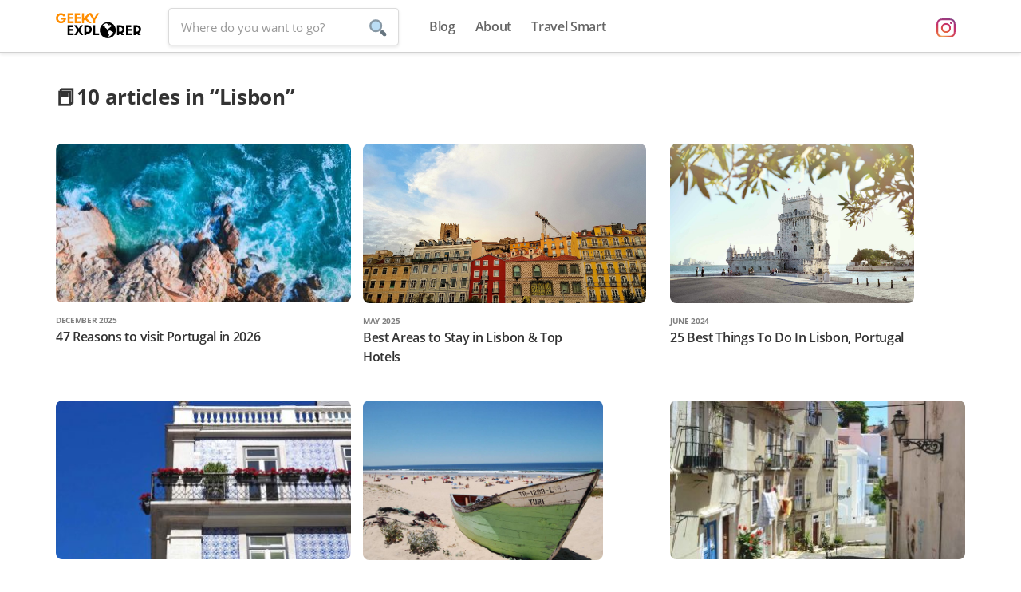

--- FILE ---
content_type: text/html; charset=UTF-8
request_url: https://www.geekyexplorer.com/tag/lisbon/
body_size: 18872
content:
<!doctype html>
<html lang="en-US" prefix="og: https://ogp.me/ns#">
<head><meta charset="UTF-8"><script type="12c178e6a2f33565a44cc59a-text/javascript">if(navigator.userAgent.match(/MSIE|Internet Explorer/i)||navigator.userAgent.match(/Trident\/7\..*?rv:11/i)){var href=document.location.href;if(!href.match(/[?&]nowprocket/)){if(href.indexOf("?")==-1){if(href.indexOf("#")==-1){document.location.href=href+"?nowprocket=1"}else{document.location.href=href.replace("#","?nowprocket=1#")}}else{if(href.indexOf("#")==-1){document.location.href=href+"&nowprocket=1"}else{document.location.href=href.replace("#","&nowprocket=1#")}}}}</script><script type="12c178e6a2f33565a44cc59a-text/javascript">class RocketLazyLoadScripts{constructor(){this.triggerEvents=["keydown","mousedown","mousemove","touchmove","touchstart","touchend","wheel"],this.userEventHandler=this._triggerListener.bind(this),this.touchStartHandler=this._onTouchStart.bind(this),this.touchMoveHandler=this._onTouchMove.bind(this),this.touchEndHandler=this._onTouchEnd.bind(this),this.clickHandler=this._onClick.bind(this),this.interceptedClicks=[],window.addEventListener("pageshow",(e=>{this.persisted=e.persisted})),window.addEventListener("DOMContentLoaded",(()=>{this._preconnect3rdParties()})),this.delayedScripts={normal:[],async:[],defer:[]},this.allJQueries=[]}_addUserInteractionListener(e){document.hidden?e._triggerListener():(this.triggerEvents.forEach((t=>window.addEventListener(t,e.userEventHandler,{passive:!0}))),window.addEventListener("touchstart",e.touchStartHandler,{passive:!0}),window.addEventListener("mousedown",e.touchStartHandler),document.addEventListener("visibilitychange",e.userEventHandler))}_removeUserInteractionListener(){this.triggerEvents.forEach((e=>window.removeEventListener(e,this.userEventHandler,{passive:!0}))),document.removeEventListener("visibilitychange",this.userEventHandler)}_onTouchStart(e){"HTML"!==e.target.tagName&&(window.addEventListener("touchend",this.touchEndHandler),window.addEventListener("mouseup",this.touchEndHandler),window.addEventListener("touchmove",this.touchMoveHandler,{passive:!0}),window.addEventListener("mousemove",this.touchMoveHandler),e.target.addEventListener("click",this.clickHandler),this._renameDOMAttribute(e.target,"onclick","rocket-onclick"))}_onTouchMove(e){window.removeEventListener("touchend",this.touchEndHandler),window.removeEventListener("mouseup",this.touchEndHandler),window.removeEventListener("touchmove",this.touchMoveHandler,{passive:!0}),window.removeEventListener("mousemove",this.touchMoveHandler),e.target.removeEventListener("click",this.clickHandler),this._renameDOMAttribute(e.target,"rocket-onclick","onclick")}_onTouchEnd(e){window.removeEventListener("touchend",this.touchEndHandler),window.removeEventListener("mouseup",this.touchEndHandler),window.removeEventListener("touchmove",this.touchMoveHandler,{passive:!0}),window.removeEventListener("mousemove",this.touchMoveHandler)}_onClick(e){e.target.removeEventListener("click",this.clickHandler),this._renameDOMAttribute(e.target,"rocket-onclick","onclick"),this.interceptedClicks.push(e),e.preventDefault(),e.stopPropagation(),e.stopImmediatePropagation()}_replayClicks(){window.removeEventListener("touchstart",this.touchStartHandler,{passive:!0}),window.removeEventListener("mousedown",this.touchStartHandler),this.interceptedClicks.forEach((e=>{e.target.dispatchEvent(new MouseEvent("click",{view:e.view,bubbles:!0,cancelable:!0}))}))}_renameDOMAttribute(e,t,n){e.hasAttribute&&e.hasAttribute(t)&&(event.target.setAttribute(n,event.target.getAttribute(t)),event.target.removeAttribute(t))}_triggerListener(){this._removeUserInteractionListener(this),"loading"===document.readyState?document.addEventListener("DOMContentLoaded",this._loadEverythingNow.bind(this)):this._loadEverythingNow()}_preconnect3rdParties(){let e=[];document.querySelectorAll("script[type=rocketlazyloadscript]").forEach((t=>{if(t.hasAttribute("src")){const n=new URL(t.src).origin;n!==location.origin&&e.push({src:n,crossOrigin:t.crossOrigin||"module"===t.getAttribute("data-rocket-type")})}})),e=[...new Map(e.map((e=>[JSON.stringify(e),e]))).values()],this._batchInjectResourceHints(e,"preconnect")}async _loadEverythingNow(){this.lastBreath=Date.now(),this._delayEventListeners(),this._delayJQueryReady(this),this._handleDocumentWrite(),this._registerAllDelayedScripts(),this._preloadAllScripts(),await this._loadScriptsFromList(this.delayedScripts.normal),await this._loadScriptsFromList(this.delayedScripts.defer),await this._loadScriptsFromList(this.delayedScripts.async);try{await this._triggerDOMContentLoaded(),await this._triggerWindowLoad()}catch(e){}window.dispatchEvent(new Event("rocket-allScriptsLoaded")),this._replayClicks()}_registerAllDelayedScripts(){document.querySelectorAll("script[type=rocketlazyloadscript]").forEach((e=>{e.hasAttribute("src")?e.hasAttribute("async")&&!1!==e.async?this.delayedScripts.async.push(e):e.hasAttribute("defer")&&!1!==e.defer||"module"===e.getAttribute("data-rocket-type")?this.delayedScripts.defer.push(e):this.delayedScripts.normal.push(e):this.delayedScripts.normal.push(e)}))}async _transformScript(e){return await this._littleBreath(),new Promise((t=>{const n=document.createElement("script");[...e.attributes].forEach((e=>{let t=e.nodeName;"type"!==t&&("data-rocket-type"===t&&(t="type"),n.setAttribute(t,e.nodeValue))})),e.hasAttribute("src")?(n.addEventListener("load",t),n.addEventListener("error",t)):(n.text=e.text,t());try{e.parentNode.replaceChild(n,e)}catch(e){t()}}))}async _loadScriptsFromList(e){const t=e.shift();return t?(await this._transformScript(t),this._loadScriptsFromList(e)):Promise.resolve()}_preloadAllScripts(){this._batchInjectResourceHints([...this.delayedScripts.normal,...this.delayedScripts.defer,...this.delayedScripts.async],"preload")}_batchInjectResourceHints(e,t){var n=document.createDocumentFragment();e.forEach((e=>{if(e.src){const i=document.createElement("link");i.href=e.src,i.rel=t,"preconnect"!==t&&(i.as="script"),e.getAttribute&&"module"===e.getAttribute("data-rocket-type")&&(i.crossOrigin=!0),e.crossOrigin&&(i.crossOrigin=e.crossOrigin),n.appendChild(i)}})),document.head.appendChild(n)}_delayEventListeners(){let e={};function t(t,n){!function(t){function n(n){return e[t].eventsToRewrite.indexOf(n)>=0?"rocket-"+n:n}e[t]||(e[t]={originalFunctions:{add:t.addEventListener,remove:t.removeEventListener},eventsToRewrite:[]},t.addEventListener=function(){arguments[0]=n(arguments[0]),e[t].originalFunctions.add.apply(t,arguments)},t.removeEventListener=function(){arguments[0]=n(arguments[0]),e[t].originalFunctions.remove.apply(t,arguments)})}(t),e[t].eventsToRewrite.push(n)}function n(e,t){let n=e[t];Object.defineProperty(e,t,{get:()=>n||function(){},set(i){e["rocket"+t]=n=i}})}t(document,"DOMContentLoaded"),t(window,"DOMContentLoaded"),t(window,"load"),t(window,"pageshow"),t(document,"readystatechange"),n(document,"onreadystatechange"),n(window,"onload"),n(window,"onpageshow")}_delayJQueryReady(e){let t=window.jQuery;Object.defineProperty(window,"jQuery",{get:()=>t,set(n){if(n&&n.fn&&!e.allJQueries.includes(n)){n.fn.ready=n.fn.init.prototype.ready=function(t){e.domReadyFired?t.bind(document)(n):document.addEventListener("rocket-DOMContentLoaded",(()=>t.bind(document)(n)))};const t=n.fn.on;n.fn.on=n.fn.init.prototype.on=function(){if(this[0]===window){function e(e){return e.split(" ").map((e=>"load"===e||0===e.indexOf("load.")?"rocket-jquery-load":e)).join(" ")}"string"==typeof arguments[0]||arguments[0]instanceof String?arguments[0]=e(arguments[0]):"object"==typeof arguments[0]&&Object.keys(arguments[0]).forEach((t=>{delete Object.assign(arguments[0],{[e(t)]:arguments[0][t]})[t]}))}return t.apply(this,arguments),this},e.allJQueries.push(n)}t=n}})}async _triggerDOMContentLoaded(){this.domReadyFired=!0,await this._littleBreath(),document.dispatchEvent(new Event("rocket-DOMContentLoaded")),await this._littleBreath(),window.dispatchEvent(new Event("rocket-DOMContentLoaded")),await this._littleBreath(),document.dispatchEvent(new Event("rocket-readystatechange")),await this._littleBreath(),document.rocketonreadystatechange&&document.rocketonreadystatechange()}async _triggerWindowLoad(){await this._littleBreath(),window.dispatchEvent(new Event("rocket-load")),await this._littleBreath(),window.rocketonload&&window.rocketonload(),await this._littleBreath(),this.allJQueries.forEach((e=>e(window).trigger("rocket-jquery-load"))),await this._littleBreath();const e=new Event("rocket-pageshow");e.persisted=this.persisted,window.dispatchEvent(e),await this._littleBreath(),window.rocketonpageshow&&window.rocketonpageshow({persisted:this.persisted})}_handleDocumentWrite(){const e=new Map;document.write=document.writeln=function(t){const n=document.currentScript,i=document.createRange(),r=n.parentElement;let o=e.get(n);void 0===o&&(o=n.nextSibling,e.set(n,o));const s=document.createDocumentFragment();i.setStart(s,0),s.appendChild(i.createContextualFragment(t)),r.insertBefore(s,o)}}async _littleBreath(){Date.now()-this.lastBreath>45&&(await this._requestAnimFrame(),this.lastBreath=Date.now())}async _requestAnimFrame(){return document.hidden?new Promise((e=>setTimeout(e))):new Promise((e=>requestAnimationFrame(e)))}static run(){const e=new RocketLazyLoadScripts;e._addUserInteractionListener(e)}}RocketLazyLoadScripts.run();</script>
	
	<meta name="viewport" content="width=device-width, initial-scale=1">
	<meta name="copyright" content="Geeky Explorer">
    <meta name="author" content="Bruno B">
	<link rel="profile" href="https://gmpg.org/xfn/11">
	<meta name="ahrefs-site-verification" content="a4ebcaaf6755ba2286203afcad1ecdd95ca5e9020d2718d88cffb2b51d01a1b0">

	
		    <script type="rocketlazyloadscript" data-rocket-type="text/javascript">
		var dataLayer = window.dataLayer = window.dataLayer || [];
		dataLayer.push({
		  'fireGtm': true
		});
		</script>

		<!-- Google Tag Manager -->
		<script type="rocketlazyloadscript">(function(w,d,s,l,i){w[l]=w[l]||[];w[l].push({'gtm.start':
		new Date().getTime(),event:'gtm.js'});var f=d.getElementsByTagName(s)[0],
		j=d.createElement(s),dl=l!='dataLayer'?'&l='+l:'';j.async=true;j.src=
		'https://www.googletagmanager.com/gtm.js?id='+i+dl;f.parentNode.insertBefore(j,f);
		})(window,document,'script','dataLayer','GTM-54R8H4P');</script>
		<!-- End Google Tag Manager -->
	

	<style>
#wpadminbar #wp-admin-bar-wccp_free_top_button .ab-icon:before {
	content: "\f160";
	color: #02CA02;
	top: 3px;
}
#wpadminbar #wp-admin-bar-wccp_free_top_button .ab-icon {
	transform: rotate(45deg);
}
</style>

<!-- Search Engine Optimization by Rank Math - https://rankmath.com/ -->
<title>#Lisbon Archives | Geeky Explorer | Insider Travel Guides &amp; Smart Tips</title>
<meta name="robots" content="follow, noindex"/>
<meta property="og:locale" content="en_US" />
<meta property="og:type" content="article" />
<meta property="og:title" content="#Lisbon Archives | Geeky Explorer | Insider Travel Guides &amp; Smart Tips" />
<meta property="og:url" content="https://www.geekyexplorer.com/tag/lisbon/" />
<meta property="og:site_name" content="Geeky Explorer | Insider Travel Guides &amp; Smart Tips" />
<meta property="article:publisher" content="http://www.facebook.com/geekyexplorer" />
<meta name="twitter:card" content="summary_large_image" />
<meta name="twitter:title" content="#Lisbon Archives | Geeky Explorer | Insider Travel Guides &amp; Smart Tips" />
<meta name="twitter:site" content="@geekyexplorer" />
<meta name="twitter:label1" content="Posts" />
<meta name="twitter:data1" content="10" />
<script type="application/ld+json" class="rank-math-schema">{"@context":"https://schema.org","@graph":[{"@type":"TravelAgency","@id":"https://www.geekyexplorer.com/#organization","name":"Geeky Explorer","url":"https://www.geekyexplorer.com","sameAs":["http://www.facebook.com/geekyexplorer","https://twitter.com/geekyexplorer"],"logo":{"@type":"ImageObject","@id":"https://www.geekyexplorer.com/#logo","url":"https://www.geekyexplorer.com/wp-content/uploads/2019/03/Logo-Horizontal.png","contentUrl":"https://www.geekyexplorer.com/wp-content/uploads/2019/03/Logo-Horizontal.png","caption":"Geeky Explorer","inLanguage":"en-US","width":"450","height":"98"},"openingHours":["Monday,Tuesday,Wednesday,Thursday,Friday,Saturday,Sunday 09:00-17:00"],"image":{"@id":"https://www.geekyexplorer.com/#logo"}},{"@type":"WebSite","@id":"https://www.geekyexplorer.com/#website","url":"https://www.geekyexplorer.com","name":"Geeky Explorer","publisher":{"@id":"https://www.geekyexplorer.com/#organization"},"inLanguage":"en-US"},{"@type":"CollectionPage","@id":"https://www.geekyexplorer.com/tag/lisbon/#webpage","url":"https://www.geekyexplorer.com/tag/lisbon/","name":"#Lisbon Archives | Geeky Explorer | Insider Travel Guides &amp; Smart Tips","isPartOf":{"@id":"https://www.geekyexplorer.com/#website"},"inLanguage":"en-US"}]}</script>
<!-- /Rank Math WordPress SEO plugin -->

<link rel="alternate" type="application/rss+xml" title="Geeky Explorer | Insider Travel Guides &amp; Smart Tips &raquo; Feed" href="https://www.geekyexplorer.com/feed/" />
<link rel="alternate" type="application/rss+xml" title="Geeky Explorer | Insider Travel Guides &amp; Smart Tips &raquo; Comments Feed" href="https://www.geekyexplorer.com/comments/feed/" />
<link rel="alternate" type="application/rss+xml" title="Geeky Explorer | Insider Travel Guides &amp; Smart Tips &raquo; #Lisbon Tag Feed" href="https://www.geekyexplorer.com/tag/lisbon/feed/" />
<style id='wp-img-auto-sizes-contain-inline-css' type='text/css'>
img:is([sizes=auto i],[sizes^="auto," i]){contain-intrinsic-size:3000px 1500px}
/*# sourceURL=wp-img-auto-sizes-contain-inline-css */
</style>
<style id='wp-block-library-inline-css' type='text/css'>
:root{--wp-block-synced-color:#7a00df;--wp-block-synced-color--rgb:122,0,223;--wp-bound-block-color:var(--wp-block-synced-color);--wp-editor-canvas-background:#ddd;--wp-admin-theme-color:#007cba;--wp-admin-theme-color--rgb:0,124,186;--wp-admin-theme-color-darker-10:#006ba1;--wp-admin-theme-color-darker-10--rgb:0,107,160.5;--wp-admin-theme-color-darker-20:#005a87;--wp-admin-theme-color-darker-20--rgb:0,90,135;--wp-admin-border-width-focus:2px}@media (min-resolution:192dpi){:root{--wp-admin-border-width-focus:1.5px}}.wp-element-button{cursor:pointer}:root .has-very-light-gray-background-color{background-color:#eee}:root .has-very-dark-gray-background-color{background-color:#313131}:root .has-very-light-gray-color{color:#eee}:root .has-very-dark-gray-color{color:#313131}:root .has-vivid-green-cyan-to-vivid-cyan-blue-gradient-background{background:linear-gradient(135deg,#00d084,#0693e3)}:root .has-purple-crush-gradient-background{background:linear-gradient(135deg,#34e2e4,#4721fb 50%,#ab1dfe)}:root .has-hazy-dawn-gradient-background{background:linear-gradient(135deg,#faaca8,#dad0ec)}:root .has-subdued-olive-gradient-background{background:linear-gradient(135deg,#fafae1,#67a671)}:root .has-atomic-cream-gradient-background{background:linear-gradient(135deg,#fdd79a,#004a59)}:root .has-nightshade-gradient-background{background:linear-gradient(135deg,#330968,#31cdcf)}:root .has-midnight-gradient-background{background:linear-gradient(135deg,#020381,#2874fc)}:root{--wp--preset--font-size--normal:16px;--wp--preset--font-size--huge:42px}.has-regular-font-size{font-size:1em}.has-larger-font-size{font-size:2.625em}.has-normal-font-size{font-size:var(--wp--preset--font-size--normal)}.has-huge-font-size{font-size:var(--wp--preset--font-size--huge)}.has-text-align-center{text-align:center}.has-text-align-left{text-align:left}.has-text-align-right{text-align:right}.has-fit-text{white-space:nowrap!important}#end-resizable-editor-section{display:none}.aligncenter{clear:both}.items-justified-left{justify-content:flex-start}.items-justified-center{justify-content:center}.items-justified-right{justify-content:flex-end}.items-justified-space-between{justify-content:space-between}.screen-reader-text{border:0;clip-path:inset(50%);height:1px;margin:-1px;overflow:hidden;padding:0;position:absolute;width:1px;word-wrap:normal!important}.screen-reader-text:focus{background-color:#ddd;clip-path:none;color:#444;display:block;font-size:1em;height:auto;left:5px;line-height:normal;padding:15px 23px 14px;text-decoration:none;top:5px;width:auto;z-index:100000}html :where(.has-border-color){border-style:solid}html :where([style*=border-top-color]){border-top-style:solid}html :where([style*=border-right-color]){border-right-style:solid}html :where([style*=border-bottom-color]){border-bottom-style:solid}html :where([style*=border-left-color]){border-left-style:solid}html :where([style*=border-width]){border-style:solid}html :where([style*=border-top-width]){border-top-style:solid}html :where([style*=border-right-width]){border-right-style:solid}html :where([style*=border-bottom-width]){border-bottom-style:solid}html :where([style*=border-left-width]){border-left-style:solid}html :where(img[class*=wp-image-]){height:auto;max-width:100%}:where(figure){margin:0 0 1em}html :where(.is-position-sticky){--wp-admin--admin-bar--position-offset:var(--wp-admin--admin-bar--height,0px)}@media screen and (max-width:600px){html :where(.is-position-sticky){--wp-admin--admin-bar--position-offset:0px}}

/*# sourceURL=wp-block-library-inline-css */
</style><style id='global-styles-inline-css' type='text/css'>
:root{--wp--preset--aspect-ratio--square: 1;--wp--preset--aspect-ratio--4-3: 4/3;--wp--preset--aspect-ratio--3-4: 3/4;--wp--preset--aspect-ratio--3-2: 3/2;--wp--preset--aspect-ratio--2-3: 2/3;--wp--preset--aspect-ratio--16-9: 16/9;--wp--preset--aspect-ratio--9-16: 9/16;--wp--preset--color--black: #000000;--wp--preset--color--cyan-bluish-gray: #abb8c3;--wp--preset--color--white: #ffffff;--wp--preset--color--pale-pink: #f78da7;--wp--preset--color--vivid-red: #cf2e2e;--wp--preset--color--luminous-vivid-orange: #ff6900;--wp--preset--color--luminous-vivid-amber: #fcb900;--wp--preset--color--light-green-cyan: #7bdcb5;--wp--preset--color--vivid-green-cyan: #00d084;--wp--preset--color--pale-cyan-blue: #8ed1fc;--wp--preset--color--vivid-cyan-blue: #0693e3;--wp--preset--color--vivid-purple: #9b51e0;--wp--preset--gradient--vivid-cyan-blue-to-vivid-purple: linear-gradient(135deg,rgb(6,147,227) 0%,rgb(155,81,224) 100%);--wp--preset--gradient--light-green-cyan-to-vivid-green-cyan: linear-gradient(135deg,rgb(122,220,180) 0%,rgb(0,208,130) 100%);--wp--preset--gradient--luminous-vivid-amber-to-luminous-vivid-orange: linear-gradient(135deg,rgb(252,185,0) 0%,rgb(255,105,0) 100%);--wp--preset--gradient--luminous-vivid-orange-to-vivid-red: linear-gradient(135deg,rgb(255,105,0) 0%,rgb(207,46,46) 100%);--wp--preset--gradient--very-light-gray-to-cyan-bluish-gray: linear-gradient(135deg,rgb(238,238,238) 0%,rgb(169,184,195) 100%);--wp--preset--gradient--cool-to-warm-spectrum: linear-gradient(135deg,rgb(74,234,220) 0%,rgb(151,120,209) 20%,rgb(207,42,186) 40%,rgb(238,44,130) 60%,rgb(251,105,98) 80%,rgb(254,248,76) 100%);--wp--preset--gradient--blush-light-purple: linear-gradient(135deg,rgb(255,206,236) 0%,rgb(152,150,240) 100%);--wp--preset--gradient--blush-bordeaux: linear-gradient(135deg,rgb(254,205,165) 0%,rgb(254,45,45) 50%,rgb(107,0,62) 100%);--wp--preset--gradient--luminous-dusk: linear-gradient(135deg,rgb(255,203,112) 0%,rgb(199,81,192) 50%,rgb(65,88,208) 100%);--wp--preset--gradient--pale-ocean: linear-gradient(135deg,rgb(255,245,203) 0%,rgb(182,227,212) 50%,rgb(51,167,181) 100%);--wp--preset--gradient--electric-grass: linear-gradient(135deg,rgb(202,248,128) 0%,rgb(113,206,126) 100%);--wp--preset--gradient--midnight: linear-gradient(135deg,rgb(2,3,129) 0%,rgb(40,116,252) 100%);--wp--preset--font-size--small: 13px;--wp--preset--font-size--medium: 20px;--wp--preset--font-size--large: 36px;--wp--preset--font-size--x-large: 42px;--wp--preset--spacing--20: 0.44rem;--wp--preset--spacing--30: 0.67rem;--wp--preset--spacing--40: 1rem;--wp--preset--spacing--50: 1.5rem;--wp--preset--spacing--60: 2.25rem;--wp--preset--spacing--70: 3.38rem;--wp--preset--spacing--80: 5.06rem;--wp--preset--shadow--natural: 6px 6px 9px rgba(0, 0, 0, 0.2);--wp--preset--shadow--deep: 12px 12px 50px rgba(0, 0, 0, 0.4);--wp--preset--shadow--sharp: 6px 6px 0px rgba(0, 0, 0, 0.2);--wp--preset--shadow--outlined: 6px 6px 0px -3px rgb(255, 255, 255), 6px 6px rgb(0, 0, 0);--wp--preset--shadow--crisp: 6px 6px 0px rgb(0, 0, 0);}:where(.is-layout-flex){gap: 0.5em;}:where(.is-layout-grid){gap: 0.5em;}body .is-layout-flex{display: flex;}.is-layout-flex{flex-wrap: wrap;align-items: center;}.is-layout-flex > :is(*, div){margin: 0;}body .is-layout-grid{display: grid;}.is-layout-grid > :is(*, div){margin: 0;}:where(.wp-block-columns.is-layout-flex){gap: 2em;}:where(.wp-block-columns.is-layout-grid){gap: 2em;}:where(.wp-block-post-template.is-layout-flex){gap: 1.25em;}:where(.wp-block-post-template.is-layout-grid){gap: 1.25em;}.has-black-color{color: var(--wp--preset--color--black) !important;}.has-cyan-bluish-gray-color{color: var(--wp--preset--color--cyan-bluish-gray) !important;}.has-white-color{color: var(--wp--preset--color--white) !important;}.has-pale-pink-color{color: var(--wp--preset--color--pale-pink) !important;}.has-vivid-red-color{color: var(--wp--preset--color--vivid-red) !important;}.has-luminous-vivid-orange-color{color: var(--wp--preset--color--luminous-vivid-orange) !important;}.has-luminous-vivid-amber-color{color: var(--wp--preset--color--luminous-vivid-amber) !important;}.has-light-green-cyan-color{color: var(--wp--preset--color--light-green-cyan) !important;}.has-vivid-green-cyan-color{color: var(--wp--preset--color--vivid-green-cyan) !important;}.has-pale-cyan-blue-color{color: var(--wp--preset--color--pale-cyan-blue) !important;}.has-vivid-cyan-blue-color{color: var(--wp--preset--color--vivid-cyan-blue) !important;}.has-vivid-purple-color{color: var(--wp--preset--color--vivid-purple) !important;}.has-black-background-color{background-color: var(--wp--preset--color--black) !important;}.has-cyan-bluish-gray-background-color{background-color: var(--wp--preset--color--cyan-bluish-gray) !important;}.has-white-background-color{background-color: var(--wp--preset--color--white) !important;}.has-pale-pink-background-color{background-color: var(--wp--preset--color--pale-pink) !important;}.has-vivid-red-background-color{background-color: var(--wp--preset--color--vivid-red) !important;}.has-luminous-vivid-orange-background-color{background-color: var(--wp--preset--color--luminous-vivid-orange) !important;}.has-luminous-vivid-amber-background-color{background-color: var(--wp--preset--color--luminous-vivid-amber) !important;}.has-light-green-cyan-background-color{background-color: var(--wp--preset--color--light-green-cyan) !important;}.has-vivid-green-cyan-background-color{background-color: var(--wp--preset--color--vivid-green-cyan) !important;}.has-pale-cyan-blue-background-color{background-color: var(--wp--preset--color--pale-cyan-blue) !important;}.has-vivid-cyan-blue-background-color{background-color: var(--wp--preset--color--vivid-cyan-blue) !important;}.has-vivid-purple-background-color{background-color: var(--wp--preset--color--vivid-purple) !important;}.has-black-border-color{border-color: var(--wp--preset--color--black) !important;}.has-cyan-bluish-gray-border-color{border-color: var(--wp--preset--color--cyan-bluish-gray) !important;}.has-white-border-color{border-color: var(--wp--preset--color--white) !important;}.has-pale-pink-border-color{border-color: var(--wp--preset--color--pale-pink) !important;}.has-vivid-red-border-color{border-color: var(--wp--preset--color--vivid-red) !important;}.has-luminous-vivid-orange-border-color{border-color: var(--wp--preset--color--luminous-vivid-orange) !important;}.has-luminous-vivid-amber-border-color{border-color: var(--wp--preset--color--luminous-vivid-amber) !important;}.has-light-green-cyan-border-color{border-color: var(--wp--preset--color--light-green-cyan) !important;}.has-vivid-green-cyan-border-color{border-color: var(--wp--preset--color--vivid-green-cyan) !important;}.has-pale-cyan-blue-border-color{border-color: var(--wp--preset--color--pale-cyan-blue) !important;}.has-vivid-cyan-blue-border-color{border-color: var(--wp--preset--color--vivid-cyan-blue) !important;}.has-vivid-purple-border-color{border-color: var(--wp--preset--color--vivid-purple) !important;}.has-vivid-cyan-blue-to-vivid-purple-gradient-background{background: var(--wp--preset--gradient--vivid-cyan-blue-to-vivid-purple) !important;}.has-light-green-cyan-to-vivid-green-cyan-gradient-background{background: var(--wp--preset--gradient--light-green-cyan-to-vivid-green-cyan) !important;}.has-luminous-vivid-amber-to-luminous-vivid-orange-gradient-background{background: var(--wp--preset--gradient--luminous-vivid-amber-to-luminous-vivid-orange) !important;}.has-luminous-vivid-orange-to-vivid-red-gradient-background{background: var(--wp--preset--gradient--luminous-vivid-orange-to-vivid-red) !important;}.has-very-light-gray-to-cyan-bluish-gray-gradient-background{background: var(--wp--preset--gradient--very-light-gray-to-cyan-bluish-gray) !important;}.has-cool-to-warm-spectrum-gradient-background{background: var(--wp--preset--gradient--cool-to-warm-spectrum) !important;}.has-blush-light-purple-gradient-background{background: var(--wp--preset--gradient--blush-light-purple) !important;}.has-blush-bordeaux-gradient-background{background: var(--wp--preset--gradient--blush-bordeaux) !important;}.has-luminous-dusk-gradient-background{background: var(--wp--preset--gradient--luminous-dusk) !important;}.has-pale-ocean-gradient-background{background: var(--wp--preset--gradient--pale-ocean) !important;}.has-electric-grass-gradient-background{background: var(--wp--preset--gradient--electric-grass) !important;}.has-midnight-gradient-background{background: var(--wp--preset--gradient--midnight) !important;}.has-small-font-size{font-size: var(--wp--preset--font-size--small) !important;}.has-medium-font-size{font-size: var(--wp--preset--font-size--medium) !important;}.has-large-font-size{font-size: var(--wp--preset--font-size--large) !important;}.has-x-large-font-size{font-size: var(--wp--preset--font-size--x-large) !important;}
/*# sourceURL=global-styles-inline-css */
</style>

<style id='classic-theme-styles-inline-css' type='text/css'>
/*! This file is auto-generated */
.wp-block-button__link{color:#fff;background-color:#32373c;border-radius:9999px;box-shadow:none;text-decoration:none;padding:calc(.667em + 2px) calc(1.333em + 2px);font-size:1.125em}.wp-block-file__button{background:#32373c;color:#fff;text-decoration:none}
/*# sourceURL=/wp-includes/css/classic-themes.min.css */
</style>
<link rel='stylesheet' id='contact-form-7-css' href='https://www.geekyexplorer.com/wp-content/plugins/contact-form-7/includes/css/styles.css?ver=6.1.4' type='text/css' media='all' />
<link rel='stylesheet' id='tablepress-default-css' href='https://www.geekyexplorer.com/wp-content/tablepress-combined.min.css?ver=41' type='text/css' media='all' />
<link rel='stylesheet' id='jquery-lazyloadxt-fadein-css-css' href='//www.geekyexplorer.com/wp-content/plugins/a3-lazy-load/assets/css/jquery.lazyloadxt.fadein.css?ver=6.9' type='text/css' media='all' />
<link rel='stylesheet' id='a3a3_lazy_load-css' href='//www.geekyexplorer.com/wp-content/uploads/sass/a3_lazy_load.min.css?ver=1545440412' type='text/css' media='all' />
<link rel='stylesheet' id='malinky-ajax-pagination-css' href='https://www.geekyexplorer.com/wp-content/plugins/malinky-ajax-pagination/css/style.css' type='text/css' media='all' />
<link rel='stylesheet' id='geekyexplorer-style-css' href='https://www.geekyexplorer.com/wp-content/themes/geekyexplorer/style.css?ver=1572632426' type='text/css' media='all' />
<link rel='stylesheet' id='geekyexplorer-responsive-css' href='https://www.geekyexplorer.com/wp-content/themes/geekyexplorer/css/responsive.css?ver=1544921468' type='text/css' media='all' />
<script type="12c178e6a2f33565a44cc59a-text/javascript" src="https://www.geekyexplorer.com/wp-includes/js/jquery/jquery.min.js?ver=3.7.1" id="jquery-core-js"></script>
<script type="12c178e6a2f33565a44cc59a-text/javascript" src="https://www.geekyexplorer.com/wp-includes/js/jquery/jquery-migrate.min.js?ver=3.4.1" id="jquery-migrate-js"></script>
<link rel="https://api.w.org/" href="https://www.geekyexplorer.com/wp-json/" /><link rel="alternate" title="JSON" type="application/json" href="https://www.geekyexplorer.com/wp-json/wp/v2/tags/159" /><style type="text/css">.eafl-disclaimer-small{font-size:.8em}.eafl-disclaimer-smaller{font-size:.6em}</style><script type="rocketlazyloadscript" id="wpcp_disable_Right_Click" data-rocket-type="text/javascript">
document.ondragstart = function() { return false;}
	function nocontext(e) {
	   return false;
	}
	document.oncontextmenu = nocontext;
</script>
<style>
.unselectable
{
-moz-user-select:none;
-webkit-user-select:none;
cursor: default;
}
html
{
-webkit-touch-callout: none;
-webkit-user-select: none;
-khtml-user-select: none;
-moz-user-select: none;
-ms-user-select: none;
user-select: none;
-webkit-tap-highlight-color: rgba(0,0,0,0);
}
</style>
<script type="rocketlazyloadscript" id="wpcp_css_disable_selection" data-rocket-type="text/javascript">
var e = document.getElementsByTagName('body')[0];
if(e)
{
	e.setAttribute('unselectable',"on");
}
</script>
<style id="uagb-style-conditional-extension">@media (min-width: 1025px){body .uag-hide-desktop.uagb-google-map__wrap,body .uag-hide-desktop{display:none !important}}@media (min-width: 768px) and (max-width: 1024px){body .uag-hide-tab.uagb-google-map__wrap,body .uag-hide-tab{display:none !important}}@media (max-width: 767px){body .uag-hide-mob.uagb-google-map__wrap,body .uag-hide-mob{display:none !important}}</style><link rel="icon" href="https://www.geekyexplorer.com/wp-content/uploads/2018/12/Favicon-World.png" sizes="32x32" />
<link rel="icon" href="https://www.geekyexplorer.com/wp-content/uploads/2018/12/Favicon-World.png" sizes="192x192" />
<link rel="apple-touch-icon" href="https://www.geekyexplorer.com/wp-content/uploads/2018/12/Favicon-World.png" />
<meta name="msapplication-TileImage" content="https://www.geekyexplorer.com/wp-content/uploads/2018/12/Favicon-World.png" />
		<style type="text/css" id="wp-custom-css">
			iframe {
	border: 0;
}		</style>
		<noscript><style id="rocket-lazyload-nojs-css">.rll-youtube-player, [data-lazy-src]{display:none !important;}</style></noscript>
		<!-- Google Tag Manager (noscript) -->
	<noscript><iframe src="https://www.googletagmanager.com/ns.html?id=GTM-54R8H4P"
	height="0" width="0" style="display:none;visibility:hidden"></iframe></noscript>
	<!-- End Google Tag Manager (noscript) -->
	
	<style>
		@font-face {
		  font-family: 'ge-icons';
		  src: url('https://www.geekyexplorer.com/wp-content/themes/geekyexplorer/fonts/ge-icons.eot?98701322');
		  src: url('https://www.geekyexplorer.com/wp-content/themes/geekyexplorer/fonts/ge-icons.eot?98701322#iefix') format('embedded-opentype'),
		       url('https://www.geekyexplorer.com/wp-content/themes/geekyexplorer/fonts/ge-icons.woff2?98701322') format('woff2'),
		       url('https://www.geekyexplorer.com/wp-content/themes/geekyexplorer/fonts/ge-icons.woff?98701322') format('woff'),
		       url('https://www.geekyexplorer.com/wp-content/themes/geekyexplorer/fonts/ge-icons.ttf?98701322') format('truetype'),
		       url('https://www.geekyexplorer.com/wp-content/themes/geekyexplorer/fonts/ge-icons.svg?98701322#ge-icons') format('svg');
		  font-weight: normal;
		  font-style: normal;
		  font-display: block;
		}
		.icon-quote:before { content: '\e800'; }
		.icon-search:before { content: '\e801'; }
		.icon-down-open:before { content: '\e802'; }
		.icon-down-open-mini:before { content: '\e803'; }
		.icon-logo-insta-243:before { content: '\e804'; }
		.icon-comment:before { content: '\e805'; }
		.icon-twitter:before { content: '\f099'; }
		.icon-facebook:before { content: '\f09a'; }
		.icon-menu:before { content: '\f0c9'; }
		.icon-pinterest-circled:before { content: '\f0d2'; }
		.icon-rss-squared:before { content: '\f143'; }
		.icon-instagram:before { content: '\f16d'; }
		.icon-facebook-official:before { content: '\f230'; }
	</style>


			<script type="rocketlazyloadscript" data-rocket-type="text/javascript">
		var dataLayer = window.dataLayer = window.dataLayer || [];
		dataLayer.push({
		  'fireGtm': true
		});
		</script>

		<!-- Google Tag Manager -->
		<script type="rocketlazyloadscript">(function(w,d,s,l,i){w[l]=w[l]||[];w[l].push({'gtm.start':
		new Date().getTime(),event:'gtm.js'});var f=d.getElementsByTagName(s)[0],
		j=d.createElement(s),dl=l!='dataLayer'?'&l='+l:'';j.async=true;j.src=
		'https://www.googletagmanager.com/gtm.js?id='+i+dl;f.parentNode.insertBefore(j,f);
		})(window,document,'script','dataLayer','GTM-54R8H4P');</script>
		<!-- End Google Tag Manager -->
	
</head>

<body class="archive tag tag-lisbon tag-159 wp-theme-geekyexplorer unselectable hfeed no-sidebar">

<!-- Google Tag Manager (noscript) -->
<noscript><iframe src="https://www.googletagmanager.com/ns.html?id=GTM-54R8H4P"
height="0" width="0" style="display:none;visibility:hidden"></iframe></noscript>
<!-- End Google Tag Manager (noscript) -->

<div id="page" class="site">
	<a class="skip-link screen-reader-text" href="#content">Skip to content</a>

	<header id="masthead" class="site-header ">
		<div class="wrap">
			<div class="site-branding">
									<p class="site-title">
						<a title="Geeky Explorer | Insider Travel Guides &amp; Smart Tips - " href="https://www.geekyexplorer.com/" rel="home">
							<img class="ge-logo" src="data:image/svg+xml,%3Csvg%20xmlns='http://www.w3.org/2000/svg'%20viewBox='0%200%20450%20135'%3E%3C/svg%3E" alt=""  width="450" height="135" data-lazy-src="https://www.geekyexplorer.com/wp-content/themes/geekyexplorer/images/logo-geeky.svg"><noscript><img class="ge-logo" src="https://www.geekyexplorer.com/wp-content/themes/geekyexplorer/images/logo-geeky.svg" alt=""  width="450" height="135"></noscript>
						</a>
					</p>
								</div><!-- .site-branding -->

			<nav id="site-navigation" class="main-navigation">
				<button class="menu-toggle c-hamburger c-hamburger--htx" aria-controls="primary-menu" aria-expanded="false">
					<span>toggle menu</span>
					</button>

				<div class="menu-wrap">
					<div class="header-search-form">
						<form role="search" method="get" class="search-form" action="https://www.geekyexplorer.com/">
			                <label>
			                    <span class="screen-reader-text">Search for:</span>
			                    <input type="search" class="search-field" placeholder="Where do you want to go?" value="" name="s" /><img draggable="false" class="emoji" alt="🔍" src="data:image/svg+xml,%3Csvg%20xmlns='http://www.w3.org/2000/svg'%20viewBox='0%200%200%200'%3E%3C/svg%3E" data-lazy-src="https://s.w.org/images/core/emoji/11/svg/1f50d.svg"><noscript><img draggable="false" class="emoji" alt="🔍" src="https://s.w.org/images/core/emoji/11/svg/1f50d.svg"></noscript>
			                </label>
			                <input type="submit" class="search-submit" value="Search" />
			            </form>
					</div>

					<div class="menu-nav-container"><ul id="primary-menu" class="menu"><li id="menu-item-1968" class="menu-item menu-item-type-taxonomy menu-item-object-category menu-item-1968"><a href="https://www.geekyexplorer.com/travel-blog/">Blog</a></li>
<li id="menu-item-80" class="menu-item menu-item-type-post_type menu-item-object-page menu-item-80"><a rel="nofollow" href="https://www.geekyexplorer.com/me/">About</a></li>
<li id="menu-item-1578" class="menu-item menu-item-type-post_type menu-item-object-page menu-item-1578"><a href="https://www.geekyexplorer.com/travel-smarter/">Travel Smart</a></li>
</ul></div>
					<div class="menu-mobile-menu-container"><ul id="mobile-menu" class="menu"><li id="menu-item-10688" class="menu-item menu-item-type-post_type menu-item-object-page menu-item-home menu-item-10688"><a href="https://www.geekyexplorer.com/">Home</a></li>
<li id="menu-item-10689" class="menu-item menu-item-type-post_type menu-item-object-page menu-item-10689"><a href="https://www.geekyexplorer.com/me/">About</a></li>
<li id="menu-item-12033" class="menu-item menu-item-type-post_type menu-item-object-page menu-item-12033"><a href="https://www.geekyexplorer.com/travel-smarter/">Travel Smart</a></li>
<li id="menu-item-10690" class="menu-item menu-item-type-post_type menu-item-object-page menu-item-10690"><a href="https://www.geekyexplorer.com/contact-me/">Contact Me</a></li>
</ul></div>
				<div class="ge-social-icons">
					<a target="_blank" class="icon-instagram-svg" href="https://instagram.com/geekyexplorer"></a>
					<a target="_blank" class="icon-pinterest-circled" href="https://www.pinterest.com/geekyexplorer/"></a>
					<a target="_blank" class="icon-rss-squared" href="https://www.geekyexplorer.com/feed/"></a>
				</div>

				</div><!-- .menu-wrap -->
			</nav><!-- #site-navigation -->




		</div><!-- #wrap -->
	</header><!-- #masthead -->

	
	<div id="content" class="site-content wrap">

	<div id="primary" class="content-area">
		<main id="main" class="site-main">

		
			<header class="page-header">
				<h1 class="page-title">📕<span class="postcount">10</span> articles in &ldquo;Lisbon&rdquo;</h1>			</header><!-- .page-header -->

			<article id="post-1750" class="col-4 post-1750 post type-post status-publish format-standard has-post-thumbnail hentry category-portugal-travel-tips category-travel-blog category-destinations category-europe category-popular-travel-blogs category-travel-safety category-things-to-do category-travel-on-a-budget category-travel-tips tag-alentejo tag-algarve tag-beaches tag-europe tag-food tag-history tag-lisbon tag-logistics tag-museums tag-nature tag-porto tag-portugal tag-visiting-portugal">
	
	<a class="post-thumbnail" href="https://www.geekyexplorer.com/reasons-visit-portugal/" aria-hidden="true" tabindex="-1">

		<img src="data:image/svg+xml,%3Csvg%20xmlns='http://www.w3.org/2000/svg'%20viewBox='0%200%20372%20200'%3E%3C/svg%3E" data-lazy-srcset="https://www.geekyexplorer.com/wp-content/uploads/2018/12/reasons-to-visit-Portugal-coast-rocks-150x150.jpg 150w, https://www.geekyexplorer.com/wp-content/uploads/2018/12/reasons-to-visit-Portugal-coast-rocks-372x200.jpg 1x, https://www.geekyexplorer.com/wp-content/uploads/2018/12/reasons-to-visit-Portugal-coast-rocks-744x400.jpg 2x" alt="reasons to visit Portugal coast rocks" width="372" height="200" data-lazy-sizes="(max-width: 767px) 150px" data-lazy-src="https://www.geekyexplorer.com/wp-content/uploads/2018/12/reasons-to-visit-Portugal-coast-rocks-372x200.jpg"><noscript><img src="https://www.geekyexplorer.com/wp-content/uploads/2018/12/reasons-to-visit-Portugal-coast-rocks-372x200.jpg" srcset="https://www.geekyexplorer.com/wp-content/uploads/2018/12/reasons-to-visit-Portugal-coast-rocks-150x150.jpg 150w, https://www.geekyexplorer.com/wp-content/uploads/2018/12/reasons-to-visit-Portugal-coast-rocks-372x200.jpg 1x, https://www.geekyexplorer.com/wp-content/uploads/2018/12/reasons-to-visit-Portugal-coast-rocks-744x400.jpg 2x" alt="reasons to visit Portugal coast rocks" width="372" height="200" sizes="(max-width: 767px) 150px"></noscript>
	</a>

	
	<header class="entry-header">
		<div class="entry-meta">
			<span class="posted-on"><a href="https://www.geekyexplorer.com/reasons-visit-portugal/" rel="bookmark"><time class="entry-date published" datetime="2025-12-02T09:07:21+00:00">December 2025</time><time class="updated" datetime="2025-12-20T17:05:12+00:00">December 20, 2025</time></a></span>		</div><!-- .entry-meta -->

		<h2 class="entry-title"><a href="https://www.geekyexplorer.com/reasons-visit-portugal/" rel="bookmark">47 Reasons to visit Portugal in 2026</a></h2>
	</header><!-- .entry-header -->

	<div class="entry-summary">
			</div><!-- .entry-summary -->

	<footer class="entry-footer">
			</footer><!-- .entry-footer -->
</article><!-- #post-1750 --><article id="post-18915" class="col-4 post-18915 post type-post status-publish format-standard has-post-thumbnail hentry category-portugal-travel-tips category-travel-blog category-destinations category-europe tag-accommodation tag-lisbon tag-portugal tag-where-to-stay">
	
	<a class="post-thumbnail" href="https://www.geekyexplorer.com/lisbon-best-areas-to-stay/" aria-hidden="true" tabindex="-1">

		<img src="data:image/svg+xml,%3Csvg%20xmlns='http://www.w3.org/2000/svg'%20viewBox='0%200%20355%20200'%3E%3C/svg%3E" data-lazy-srcset="https://www.geekyexplorer.com/wp-content/uploads/2025/05/Lisbon-Cityscape.jpeg 150w, https://www.geekyexplorer.com/wp-content/uploads/2025/05/Lisbon-Cityscape.jpeg 1x, https://www.geekyexplorer.com/wp-content/uploads/2025/05/Lisbon-Cityscape.jpeg 2x" alt="Lisbon Best Areas to Stay" width="355" height="200" data-lazy-sizes="(max-width: 767px) 150px" data-lazy-src="https://www.geekyexplorer.com/wp-content/uploads/2025/05/Lisbon-Cityscape.jpeg"><noscript><img src="https://www.geekyexplorer.com/wp-content/uploads/2025/05/Lisbon-Cityscape.jpeg" srcset="https://www.geekyexplorer.com/wp-content/uploads/2025/05/Lisbon-Cityscape.jpeg 150w, https://www.geekyexplorer.com/wp-content/uploads/2025/05/Lisbon-Cityscape.jpeg 1x, https://www.geekyexplorer.com/wp-content/uploads/2025/05/Lisbon-Cityscape.jpeg 2x" alt="Lisbon Best Areas to Stay" width="355" height="200" sizes="(max-width: 767px) 150px"></noscript>
	</a>

	
	<header class="entry-header">
		<div class="entry-meta">
			<span class="posted-on"><a href="https://www.geekyexplorer.com/lisbon-best-areas-to-stay/" rel="bookmark"><time class="entry-date published" datetime="2025-05-26T09:59:31+00:00">May 2025</time><time class="updated" datetime="2025-05-26T23:52:30+00:00">May 26, 2025</time></a></span>		</div><!-- .entry-meta -->

		<h2 class="entry-title"><a href="https://www.geekyexplorer.com/lisbon-best-areas-to-stay/" rel="bookmark">Best Areas to Stay in Lisbon &#038; Top Hotels</a></h2>
	</header><!-- .entry-header -->

	<div class="entry-summary">
			</div><!-- .entry-summary -->

	<footer class="entry-footer">
			</footer><!-- .entry-footer -->
</article><!-- #post-18915 --><article id="post-231" class="col-4 post-231 post type-post status-publish format-standard has-post-thumbnail hentry category-portugal-travel-tips category-travel-blog category-destinations category-europe category-things-to-do category-travel-tips tag-architecture tag-europe tag-food tag-history tag-lisbon tag-museums tag-portugal tag-things-to-do-lisbon">
	
	<a class="post-thumbnail" href="https://www.geekyexplorer.com/things-to-do-lisbon-portugal/" aria-hidden="true" tabindex="-1">

		<img src="data:image/svg+xml,%3Csvg%20xmlns='http://www.w3.org/2000/svg'%20viewBox='0%200%20306%20200'%3E%3C/svg%3E" data-lazy-srcset="https://www.geekyexplorer.com/wp-content/uploads/2021/08/things-to-do-in-lisbon-belem-tower.jpg 150w, https://www.geekyexplorer.com/wp-content/uploads/2021/08/things-to-do-in-lisbon-belem-tower.jpg 1x, https://www.geekyexplorer.com/wp-content/uploads/2021/08/things-to-do-in-lisbon-belem-tower.jpg 2x" alt="things to do in lisbon belem tower" width="306" height="200" data-lazy-sizes="(max-width: 767px) 150px" data-lazy-src="https://www.geekyexplorer.com/wp-content/uploads/2021/08/things-to-do-in-lisbon-belem-tower.jpg"><noscript><img src="https://www.geekyexplorer.com/wp-content/uploads/2021/08/things-to-do-in-lisbon-belem-tower.jpg" srcset="https://www.geekyexplorer.com/wp-content/uploads/2021/08/things-to-do-in-lisbon-belem-tower.jpg 150w, https://www.geekyexplorer.com/wp-content/uploads/2021/08/things-to-do-in-lisbon-belem-tower.jpg 1x, https://www.geekyexplorer.com/wp-content/uploads/2021/08/things-to-do-in-lisbon-belem-tower.jpg 2x" alt="things to do in lisbon belem tower" width="306" height="200" sizes="(max-width: 767px) 150px"></noscript>
	</a>

	
	<header class="entry-header">
		<div class="entry-meta">
			<span class="posted-on"><a href="https://www.geekyexplorer.com/things-to-do-lisbon-portugal/" rel="bookmark"><time class="entry-date published" datetime="2024-06-18T08:25:00+00:00">June 2024</time><time class="updated" datetime="2025-05-27T00:07:16+00:00">May 27, 2025</time></a></span>		</div><!-- .entry-meta -->

		<h2 class="entry-title"><a href="https://www.geekyexplorer.com/things-to-do-lisbon-portugal/" rel="bookmark">25 Best Things To Do In Lisbon, Portugal</a></h2>
	</header><!-- .entry-header -->

	<div class="entry-summary">
			</div><!-- .entry-summary -->

	<footer class="entry-footer">
			</footer><!-- .entry-footer -->
</article><!-- #post-231 --><article id="post-7475" class="col-4 post-7475 post type-post status-publish format-standard has-post-thumbnail hentry category-portugal-travel-tips category-travel-blog category-destinations category-europe category-free-travel-guides category-travel-planning tag-architecture tag-cities tag-cityguides tag-europe tag-food tag-history tag-lisbon tag-portugal tag-travelguides tag-lisbon-guide tag-lisbon-travel-blog tag-lisbon-travel-guide">
	
	<a class="post-thumbnail" href="https://www.geekyexplorer.com/lisbon-guide/" aria-hidden="true" tabindex="-1">

		<img src="data:image/svg+xml,%3Csvg%20xmlns='http://www.w3.org/2000/svg'%20viewBox='0%200%20372%20200'%3E%3C/svg%3E" data-lazy-srcset="https://www.geekyexplorer.com/wp-content/uploads/2017/06/lisbon-travel-blog-guide-chiado-architecture-blue-sky-150x150.jpg 150w, https://www.geekyexplorer.com/wp-content/uploads/2017/06/lisbon-travel-blog-guide-chiado-architecture-blue-sky-372x200.jpg 1x, https://www.geekyexplorer.com/wp-content/uploads/2017/06/lisbon-travel-blog-guide-chiado-architecture-blue-sky-744x400.jpg 2x" alt="lisbon travel blog guide chiado architecture blue sky" width="372" height="200" data-lazy-sizes="(max-width: 767px) 150px" data-lazy-src="https://www.geekyexplorer.com/wp-content/uploads/2017/06/lisbon-travel-blog-guide-chiado-architecture-blue-sky-372x200.jpg"><noscript><img src="https://www.geekyexplorer.com/wp-content/uploads/2017/06/lisbon-travel-blog-guide-chiado-architecture-blue-sky-372x200.jpg" srcset="https://www.geekyexplorer.com/wp-content/uploads/2017/06/lisbon-travel-blog-guide-chiado-architecture-blue-sky-150x150.jpg 150w, https://www.geekyexplorer.com/wp-content/uploads/2017/06/lisbon-travel-blog-guide-chiado-architecture-blue-sky-372x200.jpg 1x, https://www.geekyexplorer.com/wp-content/uploads/2017/06/lisbon-travel-blog-guide-chiado-architecture-blue-sky-744x400.jpg 2x" alt="lisbon travel blog guide chiado architecture blue sky" width="372" height="200" sizes="(max-width: 767px) 150px"></noscript>
	</a>

	
	<header class="entry-header">
		<div class="entry-meta">
			<span class="posted-on"><a href="https://www.geekyexplorer.com/lisbon-guide/" rel="bookmark"><time class="entry-date published" datetime="2024-01-27T06:57:15+00:00">January 2024</time><time class="updated" datetime="2025-05-27T00:05:47+00:00">May 27, 2025</time></a></span>		</div><!-- .entry-meta -->

		<h2 class="entry-title"><a href="https://www.geekyexplorer.com/lisbon-guide/" rel="bookmark">Lisbon City Guide</a></h2>
	</header><!-- .entry-header -->

	<div class="entry-summary">
			</div><!-- .entry-summary -->

	<footer class="entry-footer">
			</footer><!-- .entry-footer -->
</article><!-- #post-7475 --><article id="post-566" class="col-4 post-566 post type-post status-publish format-standard has-post-thumbnail hentry category-portugal-travel-tips category-travel-blog category-day-trips category-destinations category-europe category-travel-tips category-trending-travel-blogs tag-beaches tag-day-trips tag-europe tag-lisbon tag-nature tag-portugal tag-lisbon-beaches">
	
	<a class="post-thumbnail" href="https://www.geekyexplorer.com/lisbon-beaches/" aria-hidden="true" tabindex="-1">

		<img src="data:image/svg+xml,%3Csvg%20xmlns='http://www.w3.org/2000/svg'%20viewBox='0%200%20301%20200'%3E%3C/svg%3E" data-lazy-srcset="https://www.geekyexplorer.com/wp-content/uploads/2021/08/things-to-do-in-lisbon-beaches.jpg 150w, https://www.geekyexplorer.com/wp-content/uploads/2021/08/things-to-do-in-lisbon-beaches.jpg 1x, https://www.geekyexplorer.com/wp-content/uploads/2021/08/things-to-do-in-lisbon-beaches.jpg 2x" alt="costa da caparica lisbon" width="301" height="200" data-lazy-sizes="(max-width: 767px) 150px" data-lazy-src="https://www.geekyexplorer.com/wp-content/uploads/2021/08/things-to-do-in-lisbon-beaches.jpg"><noscript><img src="https://www.geekyexplorer.com/wp-content/uploads/2021/08/things-to-do-in-lisbon-beaches.jpg" srcset="https://www.geekyexplorer.com/wp-content/uploads/2021/08/things-to-do-in-lisbon-beaches.jpg 150w, https://www.geekyexplorer.com/wp-content/uploads/2021/08/things-to-do-in-lisbon-beaches.jpg 1x, https://www.geekyexplorer.com/wp-content/uploads/2021/08/things-to-do-in-lisbon-beaches.jpg 2x" alt="costa da caparica lisbon" width="301" height="200" sizes="(max-width: 767px) 150px"></noscript>
	</a>

	
	<header class="entry-header">
		<div class="entry-meta">
			<span class="posted-on"><a href="https://www.geekyexplorer.com/lisbon-beaches/" rel="bookmark"><time class="entry-date published" datetime="2023-06-27T22:49:00+00:00">June 2023</time><time class="updated" datetime="2025-05-18T19:07:23+00:00">May 18, 2025</time></a></span>		</div><!-- .entry-meta -->

		<h2 class="entry-title"><a href="https://www.geekyexplorer.com/lisbon-beaches/" rel="bookmark">Lisbon Beaches &#8211; A Guide to the Best Beaches Around Lisbon</a></h2>
	</header><!-- .entry-header -->

	<div class="entry-summary">
			</div><!-- .entry-summary -->

	<footer class="entry-footer">
			</footer><!-- .entry-footer -->
</article><!-- #post-566 --><article id="post-7652" class="col-4 post-7652 post type-post status-publish format-standard has-post-thumbnail hentry category-portugal-travel-tips category-travel-blog category-destinations category-europe category-things-to-do category-travel-tips tag-biking tag-europe tag-food tag-hiddengems tag-history tag-lisbon tag-portugal">
	
	<a class="post-thumbnail" href="https://www.geekyexplorer.com/lisbon-hidden-gems/" aria-hidden="true" tabindex="-1">

		<img src="data:image/svg+xml,%3Csvg%20xmlns='http://www.w3.org/2000/svg'%20viewBox='0%200%20372%20200'%3E%3C/svg%3E" data-lazy-srcset="https://www.geekyexplorer.com/wp-content/uploads/2017/06/lisbon-hidden-gems-secrets-streets-alleys-of-lisboa-150x150.jpg 150w, https://www.geekyexplorer.com/wp-content/uploads/2017/06/lisbon-hidden-gems-secrets-streets-alleys-of-lisboa-372x200.jpg 1x, https://www.geekyexplorer.com/wp-content/uploads/2017/06/lisbon-hidden-gems-secrets-streets-alleys-of-lisboa-744x400.jpg 2x" alt="lisbon hidden gems secrets streets alleys of lisboa" width="372" height="200" data-lazy-sizes="(max-width: 767px) 150px" data-lazy-src="https://www.geekyexplorer.com/wp-content/uploads/2017/06/lisbon-hidden-gems-secrets-streets-alleys-of-lisboa-372x200.jpg"><noscript><img src="https://www.geekyexplorer.com/wp-content/uploads/2017/06/lisbon-hidden-gems-secrets-streets-alleys-of-lisboa-372x200.jpg" srcset="https://www.geekyexplorer.com/wp-content/uploads/2017/06/lisbon-hidden-gems-secrets-streets-alleys-of-lisboa-150x150.jpg 150w, https://www.geekyexplorer.com/wp-content/uploads/2017/06/lisbon-hidden-gems-secrets-streets-alleys-of-lisboa-372x200.jpg 1x, https://www.geekyexplorer.com/wp-content/uploads/2017/06/lisbon-hidden-gems-secrets-streets-alleys-of-lisboa-744x400.jpg 2x" alt="lisbon hidden gems secrets streets alleys of lisboa" width="372" height="200" sizes="(max-width: 767px) 150px"></noscript>
	</a>

	
	<header class="entry-header">
		<div class="entry-meta">
			<span class="posted-on"><a href="https://www.geekyexplorer.com/lisbon-hidden-gems/" rel="bookmark"><time class="entry-date published" datetime="2023-02-20T17:01:00+00:00">February 2023</time><time class="updated" datetime="2025-05-27T00:06:30+00:00">May 27, 2025</time></a></span>		</div><!-- .entry-meta -->

		<h2 class="entry-title"><a href="https://www.geekyexplorer.com/lisbon-hidden-gems/" rel="bookmark">The Best Lisbon Hidden Gems and Secret Spots</a></h2>
	</header><!-- .entry-header -->

	<div class="entry-summary">
			</div><!-- .entry-summary -->

	<footer class="entry-footer">
			</footer><!-- .entry-footer -->
</article><!-- #post-7652 --><article id="post-7551" class="col-4 post-7551 post type-post status-publish format-standard has-post-thumbnail hentry category-portugal-travel-tips category-travel-blog category-destinations category-europe category-travel-itineraries category-travel-planning tag-architecture tag-cities tag-history tag-itineraries tag-lisbon tag-museums tag-portugal tag-travelguides tag-lisbon-itinerary">
	
	<a class="post-thumbnail" href="https://www.geekyexplorer.com/lisbon-itinerary-3-days/" aria-hidden="true" tabindex="-1">

		<img src="data:image/svg+xml,%3Csvg%20xmlns='http://www.w3.org/2000/svg'%20viewBox='0%200%20372%20200'%3E%3C/svg%3E" data-lazy-srcset="https://www.geekyexplorer.com/wp-content/uploads/2017/06/lisbon-3-day-itinerary-padrao-descobrimentos-what-to-see-and-do-lisbon-150x150.jpg 150w, https://www.geekyexplorer.com/wp-content/uploads/2017/06/lisbon-3-day-itinerary-padrao-descobrimentos-what-to-see-and-do-lisbon-372x200.jpg 1x, https://www.geekyexplorer.com/wp-content/uploads/2017/06/lisbon-3-day-itinerary-padrao-descobrimentos-what-to-see-and-do-lisbon-744x400.jpg 2x" alt="lisbon 3 day itinerary padrao descobrimentos what to see and do lisbon" width="372" height="200" data-lazy-sizes="(max-width: 767px) 150px" data-lazy-src="https://www.geekyexplorer.com/wp-content/uploads/2017/06/lisbon-3-day-itinerary-padrao-descobrimentos-what-to-see-and-do-lisbon-372x200.jpg"><noscript><img src="https://www.geekyexplorer.com/wp-content/uploads/2017/06/lisbon-3-day-itinerary-padrao-descobrimentos-what-to-see-and-do-lisbon-372x200.jpg" srcset="https://www.geekyexplorer.com/wp-content/uploads/2017/06/lisbon-3-day-itinerary-padrao-descobrimentos-what-to-see-and-do-lisbon-150x150.jpg 150w, https://www.geekyexplorer.com/wp-content/uploads/2017/06/lisbon-3-day-itinerary-padrao-descobrimentos-what-to-see-and-do-lisbon-372x200.jpg 1x, https://www.geekyexplorer.com/wp-content/uploads/2017/06/lisbon-3-day-itinerary-padrao-descobrimentos-what-to-see-and-do-lisbon-744x400.jpg 2x" alt="lisbon 3 day itinerary padrao descobrimentos what to see and do lisbon" width="372" height="200" sizes="(max-width: 767px) 150px"></noscript>
	</a>

	
	<header class="entry-header">
		<div class="entry-meta">
			<span class="posted-on"><a href="https://www.geekyexplorer.com/lisbon-itinerary-3-days/" rel="bookmark"><time class="entry-date published" datetime="2023-02-17T11:28:38+00:00">February 2023</time><time class="updated" datetime="2025-05-27T00:02:03+00:00">May 27, 2025</time></a></span>		</div><!-- .entry-meta -->

		<h2 class="entry-title"><a href="https://www.geekyexplorer.com/lisbon-itinerary-3-days/" rel="bookmark">Lisbon Itinerary: The Best Of Lisboa in 3 Days</a></h2>
	</header><!-- .entry-header -->

	<div class="entry-summary">
			</div><!-- .entry-summary -->

	<footer class="entry-footer">
			</footer><!-- .entry-footer -->
</article><!-- #post-7551 --><article id="post-14777" class="col-4 post-14777 post type-post status-publish format-standard has-post-thumbnail hentry category-portugal-travel-tips category-travel-blog category-day-trips category-destinations category-europe category-travel-tips tag-alentejo tag-architecture tag-beaches tag-carrental tag-day-trips tag-europe tag-lisbon tag-nature tag-portugal tag-day-trips-from-lisbon">
	
	<a class="post-thumbnail" href="https://www.geekyexplorer.com/day-trips-from-lisbon/" aria-hidden="true" tabindex="-1">

		<img src="data:image/svg+xml,%3Csvg%20xmlns='http://www.w3.org/2000/svg'%20viewBox='0%200%20372%20200'%3E%3C/svg%3E" data-lazy-srcset="https://www.geekyexplorer.com/wp-content/uploads/2019/08/best-day-trips-from-lisbon-sintra-pena-palace-150x150.jpg 150w, https://www.geekyexplorer.com/wp-content/uploads/2019/08/best-day-trips-from-lisbon-sintra-pena-palace-372x200.jpg 1x, https://www.geekyexplorer.com/wp-content/uploads/2019/08/best-day-trips-from-lisbon-sintra-pena-palace-744x400.jpg 2x" alt="best day trips from lisbon sintra pena palace" width="372" height="200" data-lazy-sizes="(max-width: 767px) 150px" data-lazy-src="https://www.geekyexplorer.com/wp-content/uploads/2019/08/best-day-trips-from-lisbon-sintra-pena-palace-372x200.jpg"><noscript><img src="https://www.geekyexplorer.com/wp-content/uploads/2019/08/best-day-trips-from-lisbon-sintra-pena-palace-372x200.jpg" srcset="https://www.geekyexplorer.com/wp-content/uploads/2019/08/best-day-trips-from-lisbon-sintra-pena-palace-150x150.jpg 150w, https://www.geekyexplorer.com/wp-content/uploads/2019/08/best-day-trips-from-lisbon-sintra-pena-palace-372x200.jpg 1x, https://www.geekyexplorer.com/wp-content/uploads/2019/08/best-day-trips-from-lisbon-sintra-pena-palace-744x400.jpg 2x" alt="best day trips from lisbon sintra pena palace" width="372" height="200" sizes="(max-width: 767px) 150px"></noscript>
	</a>

	
	<header class="entry-header">
		<div class="entry-meta">
			<span class="posted-on"><a href="https://www.geekyexplorer.com/day-trips-from-lisbon/" rel="bookmark"><time class="entry-date published" datetime="2019-08-14T12:43:20+00:00">August 2019</time><time class="updated" datetime="2021-09-07T23:13:12+00:00">September 7, 2021</time></a></span>		</div><!-- .entry-meta -->

		<h2 class="entry-title"><a href="https://www.geekyexplorer.com/day-trips-from-lisbon/" rel="bookmark">The 17 Best Day Trips from Lisbon, Portugal</a></h2>
	</header><!-- .entry-header -->

	<div class="entry-summary">
			</div><!-- .entry-summary -->

	<footer class="entry-footer">
			</footer><!-- .entry-footer -->
</article><!-- #post-14777 --><article id="post-7485" class="col-4 post-7485 post type-post status-publish format-standard has-post-thumbnail hentry category-portugal-travel-tips category-travel-blog category-destinations category-europe category-travel-logistics category-travel-planning tag-cities tag-europe tag-lisbon tag-logistics tag-portugal tag-transportation tag-lisbon-airport-to-center">
	
	<a class="post-thumbnail" href="https://www.geekyexplorer.com/lisbon-airport-to-center-tips/" aria-hidden="true" tabindex="-1">

		<img src="data:image/svg+xml,%3Csvg%20xmlns='http://www.w3.org/2000/svg'%20viewBox='0%200%20372%20200'%3E%3C/svg%3E" data-lazy-srcset="https://www.geekyexplorer.com/wp-content/uploads/2017/05/lisbon-airport-to-downtown-airport-terminal-150x150.jpg 150w, https://www.geekyexplorer.com/wp-content/uploads/2017/05/lisbon-airport-to-downtown-airport-terminal-372x200.jpg 1x, https://www.geekyexplorer.com/wp-content/uploads/2017/05/lisbon-airport-to-downtown-airport-terminal-744x400.jpg 2x" alt="lisbon airport to downtown airport terminal" width="372" height="200" data-lazy-sizes="(max-width: 767px) 150px" data-lazy-src="https://www.geekyexplorer.com/wp-content/uploads/2017/05/lisbon-airport-to-downtown-airport-terminal-372x200.jpg"><noscript><img src="https://www.geekyexplorer.com/wp-content/uploads/2017/05/lisbon-airport-to-downtown-airport-terminal-372x200.jpg" srcset="https://www.geekyexplorer.com/wp-content/uploads/2017/05/lisbon-airport-to-downtown-airport-terminal-150x150.jpg 150w, https://www.geekyexplorer.com/wp-content/uploads/2017/05/lisbon-airport-to-downtown-airport-terminal-372x200.jpg 1x, https://www.geekyexplorer.com/wp-content/uploads/2017/05/lisbon-airport-to-downtown-airport-terminal-744x400.jpg 2x" alt="lisbon airport to downtown airport terminal" width="372" height="200" sizes="(max-width: 767px) 150px"></noscript>
	</a>

	
	<header class="entry-header">
		<div class="entry-meta">
			<span class="posted-on"><a href="https://www.geekyexplorer.com/lisbon-airport-to-center-tips/" rel="bookmark"><time class="entry-date published" datetime="2018-08-29T16:39:34+00:00">August 2018</time><time class="updated" datetime="2022-08-27T18:36:29+00:00">August 27, 2022</time></a></span>		</div><!-- .entry-meta -->

		<h2 class="entry-title"><a href="https://www.geekyexplorer.com/lisbon-airport-to-center-tips/" rel="bookmark">How To Get From Lisbon Airport to City Center (Without Getting Scammed)</a></h2>
	</header><!-- .entry-header -->

	<div class="entry-summary">
			</div><!-- .entry-summary -->

	<footer class="entry-footer">
			</footer><!-- .entry-footer -->
</article><!-- #post-7485 --><article id="post-5400" class="col-4 post-5400 post type-post status-publish format-standard has-post-thumbnail hentry category-portugal-travel-tips category-travel-blog category-destinations category-europe category-travel-logistics category-travel-planning tag-cities tag-europe tag-food tag-lisbon tag-porto tag-portugal tag-porto-or-lisbon">
	
	<a class="post-thumbnail" href="https://www.geekyexplorer.com/porto-or-lisbon/" aria-hidden="true" tabindex="-1">

		<img src="data:image/svg+xml,%3Csvg%20xmlns='http://www.w3.org/2000/svg'%20viewBox='0%200%20372%20200'%3E%3C/svg%3E" data-lazy-srcset="https://www.geekyexplorer.com/wp-content/uploads/2016/07/porto-or-lisbon-background-1-150x150.png 150w, https://www.geekyexplorer.com/wp-content/uploads/2016/07/porto-or-lisbon-background-1-372x200.png 1x, https://www.geekyexplorer.com/wp-content/uploads/2016/07/porto-or-lisbon-background-1-744x400.png 2x" alt="porto or lisbon background" width="372" height="200" data-lazy-sizes="(max-width: 767px) 150px" data-lazy-src="https://www.geekyexplorer.com/wp-content/uploads/2016/07/porto-or-lisbon-background-1-372x200.png"><noscript><img src="https://www.geekyexplorer.com/wp-content/uploads/2016/07/porto-or-lisbon-background-1-372x200.png" srcset="https://www.geekyexplorer.com/wp-content/uploads/2016/07/porto-or-lisbon-background-1-150x150.png 150w, https://www.geekyexplorer.com/wp-content/uploads/2016/07/porto-or-lisbon-background-1-372x200.png 1x, https://www.geekyexplorer.com/wp-content/uploads/2016/07/porto-or-lisbon-background-1-744x400.png 2x" alt="porto or lisbon background" width="372" height="200" sizes="(max-width: 767px) 150px"></noscript>
	</a>

	
	<header class="entry-header">
		<div class="entry-meta">
			<span class="posted-on"><a href="https://www.geekyexplorer.com/porto-or-lisbon/" rel="bookmark"><time class="entry-date published" datetime="2018-07-20T18:15:13+00:00">July 2018</time><time class="updated" datetime="2021-09-07T23:22:18+00:00">September 7, 2021</time></a></span>		</div><!-- .entry-meta -->

		<h2 class="entry-title"><a href="https://www.geekyexplorer.com/porto-or-lisbon/" rel="bookmark">Porto Or Lisbon: Pros, Cons and Differences</a></h2>
	</header><!-- .entry-header -->

	<div class="entry-summary">
			</div><!-- .entry-summary -->

	<footer class="entry-footer">
			</footer><!-- .entry-footer -->
</article><!-- #post-5400 -->
		</main><!-- #main -->
	</div><!-- #primary -->



</div><!-- #content -->

<div class="category-previews group">
	<div class="wrap">
		<div class="row group">
		<div class="cat-preview col-3 group"><h3>Portugal🇵🇹</h3>
			<ul>

							<li class="group">
				<a title="Azores" href="https://www.geekyexplorer.com/tag/azores/"><img class="lazy lazy-hidden" src="[data-uri]" alt="things to do in sao miguel azores sete cidades lake" data-src="https://www.geekyexplorer.com/wp-content/uploads/2019/08/things-to-do-in-sao-miguel-azores-sete-cidades-lake-150x150.jpg" width="150" height="150" ></a><a title="Azores" href="https://www.geekyexplorer.com/tag/azores/"><div class="featured-tag-text"><div class="featured-tag-title">Azores</div><span>20 articles</span></div></a>				</li>

								<li class="group">
				<a title="Lisbon" href="https://www.geekyexplorer.com/tag/lisbon/"><img class="lazy lazy-hidden" src="[data-uri]" alt="lisbon 3 day itinerary padrao descobrimentos what to see and do lisbon" data-src="https://www.geekyexplorer.com/wp-content/uploads/2017/06/lisbon-3-day-itinerary-padrao-descobrimentos-what-to-see-and-do-lisbon-150x150.jpg" width="150" height="150" ></a><a title="Lisbon" href="https://www.geekyexplorer.com/tag/lisbon/"><div class="featured-tag-text"><div class="featured-tag-title">Lisbon</div><span>10 articles</span></div></a>				</li>

								<li class="group">
				<a title="Porto" href="https://www.geekyexplorer.com/tag/porto/"><img class="lazy lazy-hidden" src="[data-uri]" alt="" data-src="https://www.geekyexplorer.com/wp-content/uploads/2018/05/porto-weekend-itinerary-church-tiles-150x150.jpg" width="150" height="150" ></a><a title="Porto" href="https://www.geekyexplorer.com/tag/porto/"><div class="featured-tag-text"><div class="featured-tag-title">Porto</div><span>5 articles</span></div></a>				</li>

								<li class="group">
				<a title="Algarve" href="https://www.geekyexplorer.com/tag/algarve/"><img class="lazy lazy-hidden" src="[data-uri]" alt="Visiting Portugal - Prainha Algarve" data-src="https://www.geekyexplorer.com/wp-content/uploads/2015/08/Prainha-Algarve-150x150.jpg" width="150" height="150" ></a><a title="Algarve" href="https://www.geekyexplorer.com/tag/algarve/"><div class="featured-tag-text"><div class="featured-tag-title">Algarve</div><span>2 articles</span></div></a>				</li>

							</ul>
			<a class="cat-see-more" href="https://www.geekyexplorer.com/destinations/europe/portugal-travel-tips/">See all Portugal articles</a></div><!-- cat-preview --><div class="cat-preview col-3 group"><h3>Europe🇪🇺</h3>
			<ul>

							<li class="group">
				<a title="Spain" href="https://www.geekyexplorer.com/tag/spain/"><img class="lazy lazy-hidden" src="[data-uri]" alt="barcelona insider guide blog sagrada familia" data-src="https://www.geekyexplorer.com/wp-content/uploads/2019/06/barcelona-insider-guide-blog-sagrada-familia-150x150.jpg" width="150" height="150" ></a><a title="Spain" href="https://www.geekyexplorer.com/tag/spain/"><div class="featured-tag-text"><div class="featured-tag-title">Spain</div><span>8 articles</span></div></a>				</li>

								<li class="group">
				<a title="Croatia" href="https://www.geekyexplorer.com/tag/croatia/"><img class="lazy lazy-hidden" src="[data-uri]" alt="croatia road trip roadtrip - krka national park" data-src="https://www.geekyexplorer.com/wp-content/uploads/2015/10/Krka-150x150.jpg" width="150" height="150" ></a><a title="Croatia" href="https://www.geekyexplorer.com/tag/croatia/"><div class="featured-tag-text"><div class="featured-tag-title">Croatia</div><span>3 articles</span></div></a>				</li>

								<li class="group">
				<a title="Sweden" href="https://www.geekyexplorer.com/tag/sweden/"><img class="lazy lazy-hidden" src="[data-uri]" alt="stockholm on a budget old town" data-src="https://www.geekyexplorer.com/wp-content/uploads/2016/05/stockholm-on-a-budget-old-town-150x150.jpg" width="150" height="150" ></a><a title="Sweden" href="https://www.geekyexplorer.com/tag/sweden/"><div class="featured-tag-text"><div class="featured-tag-title">Sweden</div><span>2 articles</span></div></a>				</li>

								<li class="group">
				<a title="Greece" href="https://www.geekyexplorer.com/tag/greece/"><img class="lazy lazy-hidden" src="[data-uri]" alt="" data-src="https://www.geekyexplorer.com/wp-content/uploads/2018/03/greece-itinerary-zakynthos-150x150.jpg" width="150" height="150" ></a><a title="Greece" href="https://www.geekyexplorer.com/tag/greece/"><div class="featured-tag-text"><div class="featured-tag-title">Greece</div><span>2 articles</span></div></a>				</li>

							</ul>
			<a class="cat-see-more" href="https://www.geekyexplorer.com/destinations/europe/">See all Europe articles</a></div><!-- cat-preview --><div class="cat-preview col-3 group"><h3>Asia⛩</h3>
			<ul>

							<li class="group">
				<a title="Thailand" href="https://www.geekyexplorer.com/tag/thailand/"><img class="lazy lazy-hidden" src="[data-uri]" alt="thailand island hopping koh tao cove" data-src="https://www.geekyexplorer.com/wp-content/uploads/2019/08/thailand-island-hopping-koh-tao-cove-1-150x150.jpg" width="150" height="150" ></a><a title="Thailand" href="https://www.geekyexplorer.com/tag/thailand/"><div class="featured-tag-text"><div class="featured-tag-title">Thailand</div><span>7 articles</span></div></a>				</li>

								<li class="group">
				<a title="Vietnam" href="https://www.geekyexplorer.com/tag/vietnam/"><img class="lazy lazy-hidden" src="[data-uri]" alt="vietnam travel tips and things to know rice fields terraced" data-src="https://www.geekyexplorer.com/wp-content/uploads/2017/10/vietnam-travel-tips-and-things-to-know-rice-fields-terraced-150x150.jpg" width="150" height="150" ></a><a title="Vietnam" href="https://www.geekyexplorer.com/tag/vietnam/"><div class="featured-tag-text"><div class="featured-tag-title">Vietnam</div><span>5 articles</span></div></a>				</li>

								<li class="group">
				<a title="Philippines" href="https://www.geekyexplorer.com/tag/philippines/"><img class="lazy lazy-hidden" src="[data-uri]" alt="why go philippines reasons to visit beach hammock" data-src="https://www.geekyexplorer.com/wp-content/uploads/2017/03/why-go-philippines-reasons-to-visit-beach-hammock-150x150.jpg" width="150" height="150" ></a><a title="Philippines" href="https://www.geekyexplorer.com/tag/philippines/"><div class="featured-tag-text"><div class="featured-tag-title">Philippines</div><span>5 articles</span></div></a>				</li>

								<li class="group">
				<a title="Japan" href="https://www.geekyexplorer.com/tag/japan/"><img class="lazy lazy-hidden" src="[data-uri]" alt="japan itinerary kamakura day trip from tokyo" data-src="https://www.geekyexplorer.com/wp-content/uploads/2018/12/japan-itinerary-kamakura-day-trip-from-tokyo-150x150.jpg" width="150" height="150" ></a><a title="Japan" href="https://www.geekyexplorer.com/tag/japan/"><div class="featured-tag-text"><div class="featured-tag-title">Japan</div><span>4 articles</span></div></a>				</li>

							</ul>
			<a class="cat-see-more" href="https://www.geekyexplorer.com/destinations/asia/">See all Asia articles</a></div><!-- cat-preview --><div class="cat-preview col-3 group"><h3>Destinations🌎</h3>
			<ul>

							<li class="group">
				<a title="Mexico" href="https://www.geekyexplorer.com/tag/mexico/"><img class="lazy lazy-hidden" src="[data-uri]" alt="mexico itinerary chichen itza" data-src="https://www.geekyexplorer.com/wp-content/uploads/2019/09/mexico-itinerary-chichen-itza-150x150.jpg" width="150" height="150" ></a><a title="Mexico" href="https://www.geekyexplorer.com/tag/mexico/"><div class="featured-tag-text"><div class="featured-tag-title">Mexico</div><span>5 articles</span></div></a>				</li>

								<li class="group">
				<a title="United States" href="https://www.geekyexplorer.com/tag/unitedstates/"><img class="lazy lazy-hidden" src="[data-uri]" alt="nyc-on-a-budget-brooklyn-bridge" data-src="https://www.geekyexplorer.com/wp-content/uploads/2018/06/nyc-on-a-budget-brooklyn-bridge-150x150.jpg" width="150" height="150" ></a><a title="United States" href="https://www.geekyexplorer.com/tag/unitedstates/"><div class="featured-tag-text"><div class="featured-tag-title">United States</div><span>2 articles</span></div></a>				</li>

								<li class="group">
				<a title="Brazil" href="https://www.geekyexplorer.com/tag/brazil/"><img class="lazy lazy-hidden" src="[data-uri]" alt="how to stay safe in rio selaron" data-src="https://www.geekyexplorer.com/wp-content/uploads/2016/04/how-to-stay-safe-in-rio-selaron-150x150.jpg" width="150" height="150" ></a><a title="Brazil" href="https://www.geekyexplorer.com/tag/brazil/"><div class="featured-tag-text"><div class="featured-tag-title">Brazil</div><span>2 articles</span></div></a>				</li>

								<li class="group">
				<a title="Cape Verde" href="https://www.geekyexplorer.com/tag/capeverde/"><img class="lazy lazy-hidden" src="[data-uri]" alt="sal cape verde boats water" data-src="https://www.geekyexplorer.com/wp-content/uploads/2020/03/sal-cape-verde-boats-water-150x150.jpg" width="150" height="150" ></a><a title="Cape Verde" href="https://www.geekyexplorer.com/tag/capeverde/"><div class="featured-tag-text"><div class="featured-tag-title">Cape Verde</div><span>1 article</span></div></a>				</li>

							</ul>
			<a class="cat-see-more" href="https://www.geekyexplorer.com/destinations/">See all Destinations articles</a></div><!-- cat-preview -->		</div><!-- container -->
	</div><!-- wrap -->
</div><!-- category-previews -->

	<footer id="colophon" class="site-footer">
		<div class="wrap group">

			<div class="site-info">

								<div class="footer-1">
					<a title="Geeky Explorer | Insider Travel Guides &amp; Smart Tips - " href="https://www.geekyexplorer.com/" rel="home">
						<img class="ge-logo" src="data:image/svg+xml,%3Csvg%20xmlns='http://www.w3.org/2000/svg'%20viewBox='0%200%20450%20135'%3E%3C/svg%3E" alt="Geeky Explorer Logo" width="450" height="135" data-lazy-src="https://www.geekyexplorer.com/wp-content/themes/geekyexplorer/images/logo-geeky.svg"><noscript><img class="ge-logo" src="https://www.geekyexplorer.com/wp-content/themes/geekyexplorer/images/logo-geeky.svg" alt="Geeky Explorer Logo" width="450" height="135"></noscript>
					</a>

					<div class="ge-social-icons">
						<a target="_blank" class="icon-instagram-svg" href="https://instagram.com/geekyexplorer"></a>
						<a target="_blank" class="icon-pinterest-circled" href="https://www.pinterest.com/geekyexplorer/"></a>
						<a target="_blank" class="icon-rss-squared" href="https://www.geekyexplorer.com/feed/"></a>
					</div>

					<div class="copyright">2026 &copy; All rights reserved.</div>
				</div>

								<div class="footer-widgets">
					<section id="nav_menu-3" class="widget widget_nav_menu"><h2 class="widget-title">Blog</h2><div class="menu-footer-menu-blog-container"><ul id="menu-footer-menu-blog" class="menu"><li id="menu-item-10681" class="menu-item menu-item-type-post_type menu-item-object-page menu-item-10681"><a href="https://www.geekyexplorer.com/me/">About</a></li>
<li id="menu-item-10682" class="menu-item menu-item-type-post_type menu-item-object-page menu-item-10682"><a href="https://www.geekyexplorer.com/contact-me/">Contact me</a></li>
<li id="menu-item-10683" class="menu-item menu-item-type-post_type menu-item-object-page menu-item-10683"><a href="https://www.geekyexplorer.com/media/">Press</a></li>
<li id="menu-item-12038" class="menu-item menu-item-type-taxonomy menu-item-object-category menu-item-12038"><a href="https://www.geekyexplorer.com/travel-blog/">Travel Blogs</a></li>
<li id="menu-item-12030" class="menu-item menu-item-type-post_type menu-item-object-page menu-item-12030"><a href="https://www.geekyexplorer.com/travel-smarter/">Travel Resources</a></li>
</ul></div></section><section id="nav_menu-4" class="widget widget_nav_menu"><h2 class="widget-title">Explore</h2><div class="menu-footer-menu-explore-container"><ul id="menu-footer-menu-explore" class="menu"><li id="menu-item-10687" class="menu-item menu-item-type-taxonomy menu-item-object-category menu-item-10687"><a href="https://www.geekyexplorer.com/travel-planning/find-cheap-accommodation/">Accommodation</a></li>
<li id="menu-item-12036" class="menu-item menu-item-type-custom menu-item-object-custom menu-item-12036"><a href="https://www.geekyexplorer.com/travel-gear-tech/travel-apps-websites/">Apps</a></li>
<li id="menu-item-10686" class="menu-item menu-item-type-taxonomy menu-item-object-category menu-item-10686"><a href="https://www.geekyexplorer.com/travel-planning/find-cheap-flights/">Flights</a></li>
<li id="menu-item-12032" class="menu-item menu-item-type-custom menu-item-object-custom menu-item-12032"><a href="https://newsletter.geekyexplorer.com">Newsletter</a></li>
<li id="menu-item-12029" class="menu-item menu-item-type-custom menu-item-object-custom menu-item-12029"><a href="https://www.geekyexplorer.com/azores/">Plan trip to Azores</a></li>
</ul></div></section><section id="nav_menu-5" class="widget widget_nav_menu"><h2 class="widget-title">Boring Stuff</h2><div class="menu-footer-boring-stuff-container"><ul id="menu-footer-boring-stuff" class="menu"><li id="menu-item-10678" class="menu-item menu-item-type-post_type menu-item-object-page menu-item-10678"><a href="https://www.geekyexplorer.com/privacy-policy/">Privacy Policy</a></li>
<li id="menu-item-10680" class="menu-item menu-item-type-post_type menu-item-object-page menu-item-10680"><a href="https://www.geekyexplorer.com/terms-use/">Terms of Use</a></li>
</ul></div></section><section id="media_image-3" class="widget widget_media_image"><a href="https://www.geekyexplorer.com"><img width="300" height="89" src="data:image/svg+xml,%3Csvg%20xmlns='http://www.w3.org/2000/svg'%20viewBox='0%200%20300%2089'%3E%3C/svg%3E" class="image wp-image-2104  attachment-medium size-medium" alt="Geeky Explorer New Logo" style="max-width: 100%; height: auto;" decoding="async" data-lazy-srcset="https://www.geekyexplorer.com/wp-content/uploads/2015/07/Logo_WhiteUpDown-300x89.png 300w, https://www.geekyexplorer.com/wp-content/uploads/2015/07/Logo_WhiteUpDown.png 312w" data-lazy-sizes="(max-width: 300px) 100vw, 300px" data-lazy-src="https://www.geekyexplorer.com/wp-content/uploads/2015/07/Logo_WhiteUpDown-300x89.png" /><noscript><img width="300" height="89" src="https://www.geekyexplorer.com/wp-content/uploads/2015/07/Logo_WhiteUpDown-300x89.png" class="image wp-image-2104  attachment-medium size-medium" alt="Geeky Explorer New Logo" style="max-width: 100%; height: auto;" decoding="async" srcset="https://www.geekyexplorer.com/wp-content/uploads/2015/07/Logo_WhiteUpDown-300x89.png 300w, https://www.geekyexplorer.com/wp-content/uploads/2015/07/Logo_WhiteUpDown.png 312w" sizes="(max-width: 300px) 100vw, 300px" /></noscript></a></section>				</div>

			</div><!-- .site-info -->

		</div><!-- .wrap -->

				<div class="footer-bottom">
			<section id="text-32" class="widget widget_text">			<div class="textwidget"></div>
		</section>		</div>

	</footer><!-- #colophon -->
</div><!-- #page -->

<script type="speculationrules">
{"prefetch":[{"source":"document","where":{"and":[{"href_matches":"/*"},{"not":{"href_matches":["/wp-*.php","/wp-admin/*","/wp-content/uploads/*","/wp-content/*","/wp-content/plugins/*","/wp-content/themes/geekyexplorer/*","/*\\?(.+)"]}},{"not":{"selector_matches":"a[rel~=\"nofollow\"]"}},{"not":{"selector_matches":".no-prefetch, .no-prefetch a"}}]},"eagerness":"conservative"}]}
</script>
	<div id="wpcp-error-message" class="msgmsg-box-wpcp hideme"><span>error: </span></div>
	<script type="rocketlazyloadscript">
	var timeout_result;
	function show_wpcp_message(smessage)
	{
		if (smessage !== "")
			{
			var smessage_text = '<span>Alert: </span>'+smessage;
			document.getElementById("wpcp-error-message").innerHTML = smessage_text;
			document.getElementById("wpcp-error-message").className = "msgmsg-box-wpcp warning-wpcp showme";
			clearTimeout(timeout_result);
			timeout_result = setTimeout(hide_message, 3000);
			}
	}
	function hide_message()
	{
		document.getElementById("wpcp-error-message").className = "msgmsg-box-wpcp warning-wpcp hideme";
	}
	</script>
		<style>
	@media print {
	body * {display: none !important;}
		body:after {
		content: "You are not allowed to print preview this page, Thank you"; }
	}
	</style>
		<style type="text/css">
	#wpcp-error-message {
	    direction: ltr;
	    text-align: center;
	    transition: opacity 900ms ease 0s;
	    z-index: 99999999;
	}
	.hideme {
    	opacity:0;
    	visibility: hidden;
	}
	.showme {
    	opacity:1;
    	visibility: visible;
	}
	.msgmsg-box-wpcp {
		border:1px solid #f5aca6;
		border-radius: 10px;
		color: #555;
		font-family: Tahoma;
		font-size: 11px;
		margin: 10px;
		padding: 10px 36px;
		position: fixed;
		width: 255px;
		top: 50%;
  		left: 50%;
  		margin-top: -10px;
  		margin-left: -130px;
  		-webkit-box-shadow: 0px 0px 34px 2px rgba(242,191,191,1);
		-moz-box-shadow: 0px 0px 34px 2px rgba(242,191,191,1);
		box-shadow: 0px 0px 34px 2px rgba(242,191,191,1);
	}
	.msgmsg-box-wpcp span {
		font-weight:bold;
		text-transform:uppercase;
	}
		.warning-wpcp {
		background:#ffecec url('https://www.geekyexplorer.com/wp-content/plugins/wp-content-copy-protector/images/warning.png') no-repeat 10px 50%;
	}
    </style>
<script type="12c178e6a2f33565a44cc59a-text/javascript" src="https://www.geekyexplorer.com/wp-includes/js/dist/hooks.min.js?ver=dd5603f07f9220ed27f1" id="wp-hooks-js"></script>
<script type="12c178e6a2f33565a44cc59a-text/javascript" src="https://www.geekyexplorer.com/wp-includes/js/dist/i18n.min.js?ver=c26c3dc7bed366793375" id="wp-i18n-js"></script>
<script type="12c178e6a2f33565a44cc59a-text/javascript" id="wp-i18n-js-after">
/* <![CDATA[ */
wp.i18n.setLocaleData( { 'text direction\u0004ltr': [ 'ltr' ] } );
//# sourceURL=wp-i18n-js-after
/* ]]> */
</script>
<script type="12c178e6a2f33565a44cc59a-text/javascript" src="https://www.geekyexplorer.com/wp-content/plugins/contact-form-7/includes/swv/js/index.js?ver=6.1.4" id="swv-js"></script>
<script type="12c178e6a2f33565a44cc59a-text/javascript" id="contact-form-7-js-before">
/* <![CDATA[ */
var wpcf7 = {
    "api": {
        "root": "https:\/\/www.geekyexplorer.com\/wp-json\/",
        "namespace": "contact-form-7\/v1"
    },
    "cached": 1
};
//# sourceURL=contact-form-7-js-before
/* ]]> */
</script>
<script type="12c178e6a2f33565a44cc59a-text/javascript" src="https://www.geekyexplorer.com/wp-content/plugins/contact-form-7/includes/js/index.js?ver=6.1.4" id="contact-form-7-js"></script>
<script type="12c178e6a2f33565a44cc59a-text/javascript" id="eafl-public-js-extra">
/* <![CDATA[ */
var eafl_public = {"home_url":"https://www.geekyexplorer.com/","ajax_url":"https://www.geekyexplorer.com/wp-admin/admin-ajax.php","nonce":"f8baa0a84f"};
//# sourceURL=eafl-public-js-extra
/* ]]> */
</script>
<script type="12c178e6a2f33565a44cc59a-text/javascript" src="https://www.geekyexplorer.com/wp-content/plugins/easy-affiliate-links/dist/public.js?ver=3.8.0" id="eafl-public-js"></script>
<script type="12c178e6a2f33565a44cc59a-text/javascript" id="rocket-browser-checker-js-after">
/* <![CDATA[ */
"use strict";var _createClass=function(){function defineProperties(target,props){for(var i=0;i<props.length;i++){var descriptor=props[i];descriptor.enumerable=descriptor.enumerable||!1,descriptor.configurable=!0,"value"in descriptor&&(descriptor.writable=!0),Object.defineProperty(target,descriptor.key,descriptor)}}return function(Constructor,protoProps,staticProps){return protoProps&&defineProperties(Constructor.prototype,protoProps),staticProps&&defineProperties(Constructor,staticProps),Constructor}}();function _classCallCheck(instance,Constructor){if(!(instance instanceof Constructor))throw new TypeError("Cannot call a class as a function")}var RocketBrowserCompatibilityChecker=function(){function RocketBrowserCompatibilityChecker(options){_classCallCheck(this,RocketBrowserCompatibilityChecker),this.passiveSupported=!1,this._checkPassiveOption(this),this.options=!!this.passiveSupported&&options}return _createClass(RocketBrowserCompatibilityChecker,[{key:"_checkPassiveOption",value:function(self){try{var options={get passive(){return!(self.passiveSupported=!0)}};window.addEventListener("test",null,options),window.removeEventListener("test",null,options)}catch(err){self.passiveSupported=!1}}},{key:"initRequestIdleCallback",value:function(){!1 in window&&(window.requestIdleCallback=function(cb){var start=Date.now();return setTimeout(function(){cb({didTimeout:!1,timeRemaining:function(){return Math.max(0,50-(Date.now()-start))}})},1)}),!1 in window&&(window.cancelIdleCallback=function(id){return clearTimeout(id)})}},{key:"isDataSaverModeOn",value:function(){return"connection"in navigator&&!0===navigator.connection.saveData}},{key:"supportsLinkPrefetch",value:function(){var elem=document.createElement("link");return elem.relList&&elem.relList.supports&&elem.relList.supports("prefetch")&&window.IntersectionObserver&&"isIntersecting"in IntersectionObserverEntry.prototype}},{key:"isSlowConnection",value:function(){return"connection"in navigator&&"effectiveType"in navigator.connection&&("2g"===navigator.connection.effectiveType||"slow-2g"===navigator.connection.effectiveType)}}]),RocketBrowserCompatibilityChecker}();
//# sourceURL=rocket-browser-checker-js-after
/* ]]> */
</script>
<script type="12c178e6a2f33565a44cc59a-text/javascript" id="rocket-preload-links-js-extra">
/* <![CDATA[ */
var RocketPreloadLinksConfig = {"excludeUris":"/(?:.+/)?feed(?:/(?:.+/?)?)?$|/(?:.+/)?embed/|/(index\\.php/)?wp\\-json(/.*|$)|/wp-admin/|/logout/|/wp-login.php|/refer/|/go/|/recommend/|/recommends/","usesTrailingSlash":"1","imageExt":"jpg|jpeg|gif|png|tiff|bmp|webp|avif","fileExt":"jpg|jpeg|gif|png|tiff|bmp|webp|avif|php|pdf|html|htm","siteUrl":"https://www.geekyexplorer.com","onHoverDelay":"100","rateThrottle":"3"};
//# sourceURL=rocket-preload-links-js-extra
/* ]]> */
</script>
<script type="12c178e6a2f33565a44cc59a-text/javascript" id="rocket-preload-links-js-after">
/* <![CDATA[ */
(function() {
"use strict";var r="function"==typeof Symbol&&"symbol"==typeof Symbol.iterator?function(e){return typeof e}:function(e){return e&&"function"==typeof Symbol&&e.constructor===Symbol&&e!==Symbol.prototype?"symbol":typeof e},e=function(){function i(e,t){for(var n=0;n<t.length;n++){var i=t[n];i.enumerable=i.enumerable||!1,i.configurable=!0,"value"in i&&(i.writable=!0),Object.defineProperty(e,i.key,i)}}return function(e,t,n){return t&&i(e.prototype,t),n&&i(e,n),e}}();function i(e,t){if(!(e instanceof t))throw new TypeError("Cannot call a class as a function")}var t=function(){function n(e,t){i(this,n),this.browser=e,this.config=t,this.options=this.browser.options,this.prefetched=new Set,this.eventTime=null,this.threshold=1111,this.numOnHover=0}return e(n,[{key:"init",value:function(){!this.browser.supportsLinkPrefetch()||this.browser.isDataSaverModeOn()||this.browser.isSlowConnection()||(this.regex={excludeUris:RegExp(this.config.excludeUris,"i"),images:RegExp(".("+this.config.imageExt+")$","i"),fileExt:RegExp(".("+this.config.fileExt+")$","i")},this._initListeners(this))}},{key:"_initListeners",value:function(e){-1<this.config.onHoverDelay&&document.addEventListener("mouseover",e.listener.bind(e),e.listenerOptions),document.addEventListener("mousedown",e.listener.bind(e),e.listenerOptions),document.addEventListener("touchstart",e.listener.bind(e),e.listenerOptions)}},{key:"listener",value:function(e){var t=e.target.closest("a"),n=this._prepareUrl(t);if(null!==n)switch(e.type){case"mousedown":case"touchstart":this._addPrefetchLink(n);break;case"mouseover":this._earlyPrefetch(t,n,"mouseout")}}},{key:"_earlyPrefetch",value:function(t,e,n){var i=this,r=setTimeout(function(){if(r=null,0===i.numOnHover)setTimeout(function(){return i.numOnHover=0},1e3);else if(i.numOnHover>i.config.rateThrottle)return;i.numOnHover++,i._addPrefetchLink(e)},this.config.onHoverDelay);t.addEventListener(n,function e(){t.removeEventListener(n,e,{passive:!0}),null!==r&&(clearTimeout(r),r=null)},{passive:!0})}},{key:"_addPrefetchLink",value:function(i){return this.prefetched.add(i.href),new Promise(function(e,t){var n=document.createElement("link");n.rel="prefetch",n.href=i.href,n.onload=e,n.onerror=t,document.head.appendChild(n)}).catch(function(){})}},{key:"_prepareUrl",value:function(e){if(null===e||"object"!==(void 0===e?"undefined":r(e))||!1 in e||-1===["http:","https:"].indexOf(e.protocol))return null;var t=e.href.substring(0,this.config.siteUrl.length),n=this._getPathname(e.href,t),i={original:e.href,protocol:e.protocol,origin:t,pathname:n,href:t+n};return this._isLinkOk(i)?i:null}},{key:"_getPathname",value:function(e,t){var n=t?e.substring(this.config.siteUrl.length):e;return n.startsWith("/")||(n="/"+n),this._shouldAddTrailingSlash(n)?n+"/":n}},{key:"_shouldAddTrailingSlash",value:function(e){return this.config.usesTrailingSlash&&!e.endsWith("/")&&!this.regex.fileExt.test(e)}},{key:"_isLinkOk",value:function(e){return null!==e&&"object"===(void 0===e?"undefined":r(e))&&(!this.prefetched.has(e.href)&&e.origin===this.config.siteUrl&&-1===e.href.indexOf("?")&&-1===e.href.indexOf("#")&&!this.regex.excludeUris.test(e.href)&&!this.regex.images.test(e.href))}}],[{key:"run",value:function(){"undefined"!=typeof RocketPreloadLinksConfig&&new n(new RocketBrowserCompatibilityChecker({capture:!0,passive:!0}),RocketPreloadLinksConfig).init()}}]),n}();t.run();
}());

//# sourceURL=rocket-preload-links-js-after
/* ]]> */
</script>
<script type="12c178e6a2f33565a44cc59a-text/javascript" id="jquery-lazyloadxt-js-extra">
/* <![CDATA[ */
var a3_lazyload_params = {"apply_images":"1","apply_videos":"1"};
//# sourceURL=jquery-lazyloadxt-js-extra
/* ]]> */
</script>
<script type="12c178e6a2f33565a44cc59a-text/javascript" src="//www.geekyexplorer.com/wp-content/plugins/a3-lazy-load/assets/js/jquery.lazyloadxt.extra.min.js?ver=2.7.6" id="jquery-lazyloadxt-js"></script>
<script type="12c178e6a2f33565a44cc59a-text/javascript" src="//www.geekyexplorer.com/wp-content/plugins/a3-lazy-load/assets/js/jquery.lazyloadxt.srcset.min.js?ver=2.7.6" id="jquery-lazyloadxt-srcset-js"></script>
<script type="12c178e6a2f33565a44cc59a-text/javascript" id="jquery-lazyloadxt-extend-js-extra">
/* <![CDATA[ */
var a3_lazyload_extend_params = {"edgeY":"1200","horizontal_container_classnames":""};
//# sourceURL=jquery-lazyloadxt-extend-js-extra
/* ]]> */
</script>
<script type="12c178e6a2f33565a44cc59a-text/javascript" src="//www.geekyexplorer.com/wp-content/plugins/a3-lazy-load/assets/js/jquery.lazyloadxt.extend.js?ver=2.7.6" id="jquery-lazyloadxt-extend-js"></script>
<script type="rocketlazyloadscript" data-rocket-type="text/javascript" src="https://www.google.com/recaptcha/api.js?render=6LcocKYfAAAAAJXgibQib3LqOuhxv4f-Y6CWOPyo&amp;ver=3.0" id="google-recaptcha-js"></script>
<script type="12c178e6a2f33565a44cc59a-text/javascript" src="https://www.geekyexplorer.com/wp-includes/js/dist/vendor/wp-polyfill.min.js?ver=3.15.0" id="wp-polyfill-js"></script>
<script type="12c178e6a2f33565a44cc59a-text/javascript" id="wpcf7-recaptcha-js-before">
/* <![CDATA[ */
var wpcf7_recaptcha = {
    "sitekey": "6LcocKYfAAAAAJXgibQib3LqOuhxv4f-Y6CWOPyo",
    "actions": {
        "homepage": "homepage",
        "contactform": "contactform"
    }
};
//# sourceURL=wpcf7-recaptcha-js-before
/* ]]> */
</script>
<script type="12c178e6a2f33565a44cc59a-text/javascript" src="https://www.geekyexplorer.com/wp-content/plugins/contact-form-7/modules/recaptcha/index.js?ver=6.1.4" id="wpcf7-recaptcha-js"></script>
<script type="12c178e6a2f33565a44cc59a-text/javascript" id="malinky-ajax-pagination-main-js-js-extra">
/* <![CDATA[ */
var malinkySettings = {"1":{"theme_defaults":"Twenty Sixteen","posts_wrapper":".site-main","post_wrapper":"article.col-4","pagination_wrapper":".navigation","next_page_selector":".nav-links .nav-previous a","paging_type":"load-more","infinite_scroll_buffer":"20","ajax_loader":"\u003Cimg src=\"https://www.geekyexplorer.com/wp-content/plugins/malinky-ajax-pagination/img/loader.gif\" alt=\"AJAX Loader\" /\u003E","load_more_button_text":"Load more results","loading_more_posts_text":"Loading...","callback_function":""}};
//# sourceURL=malinky-ajax-pagination-main-js-js-extra
/* ]]> */
</script>
<script type="12c178e6a2f33565a44cc59a-text/javascript" src="https://www.geekyexplorer.com/wp-content/plugins/malinky-ajax-pagination/js/main.js" id="malinky-ajax-pagination-main-js-js"></script>
<script type="12c178e6a2f33565a44cc59a-text/javascript" src="https://www.geekyexplorer.com/wp-content/themes/geekyexplorer/js/scripts.js?ver=1545509184" id="geekyexplorer-skip-link-focus-fix-js"></script>
<script type="12c178e6a2f33565a44cc59a-text/javascript" src="https://www.geekyexplorer.com/wp-includes/js/comment-reply.min.js?ver=6.9" id="comment-reply-js" async="async" data-wp-strategy="async" fetchpriority="low"></script>
<script type="12c178e6a2f33565a44cc59a-text/javascript">window.lazyLoadOptions={elements_selector:"img[data-lazy-src],.rocket-lazyload",data_src:"lazy-src",data_srcset:"lazy-srcset",data_sizes:"lazy-sizes",class_loading:"lazyloading",class_loaded:"lazyloaded",threshold:300,callback_loaded:function(element){if(element.tagName==="IFRAME"&&element.dataset.rocketLazyload=="fitvidscompatible"){if(element.classList.contains("lazyloaded")){if(typeof window.jQuery!="undefined"){if(jQuery.fn.fitVids){jQuery(element).parent().fitVids()}}}}}};window.addEventListener('LazyLoad::Initialized',function(e){var lazyLoadInstance=e.detail.instance;if(window.MutationObserver){var observer=new MutationObserver(function(mutations){var image_count=0;var iframe_count=0;var rocketlazy_count=0;mutations.forEach(function(mutation){for(var i=0;i<mutation.addedNodes.length;i++){if(typeof mutation.addedNodes[i].getElementsByTagName!=='function'){continue}
if(typeof mutation.addedNodes[i].getElementsByClassName!=='function'){continue}
images=mutation.addedNodes[i].getElementsByTagName('img');is_image=mutation.addedNodes[i].tagName=="IMG";iframes=mutation.addedNodes[i].getElementsByTagName('iframe');is_iframe=mutation.addedNodes[i].tagName=="IFRAME";rocket_lazy=mutation.addedNodes[i].getElementsByClassName('rocket-lazyload');image_count+=images.length;iframe_count+=iframes.length;rocketlazy_count+=rocket_lazy.length;if(is_image){image_count+=1}
if(is_iframe){iframe_count+=1}}});if(image_count>0||iframe_count>0||rocketlazy_count>0){lazyLoadInstance.update()}});var b=document.getElementsByTagName("body")[0];var config={childList:!0,subtree:!0};observer.observe(b,config)}},!1)</script><script data-no-minify="1" async src="https://www.geekyexplorer.com/wp-content/plugins/wp-rocket/assets/js/lazyload/17.5/lazyload.min.js" type="12c178e6a2f33565a44cc59a-text/javascript"></script>

<script src="/cdn-cgi/scripts/7d0fa10a/cloudflare-static/rocket-loader.min.js" data-cf-settings="12c178e6a2f33565a44cc59a-|49" defer></script><script defer src="https://static.cloudflareinsights.com/beacon.min.js/vcd15cbe7772f49c399c6a5babf22c1241717689176015" integrity="sha512-ZpsOmlRQV6y907TI0dKBHq9Md29nnaEIPlkf84rnaERnq6zvWvPUqr2ft8M1aS28oN72PdrCzSjY4U6VaAw1EQ==" data-cf-beacon='{"version":"2024.11.0","token":"b0b7181d694a4cf39a5c0bdeeac8d396","r":1,"server_timing":{"name":{"cfCacheStatus":true,"cfEdge":true,"cfExtPri":true,"cfL4":true,"cfOrigin":true,"cfSpeedBrain":true},"location_startswith":null}}' crossorigin="anonymous"></script>
</body>
</html>
<!-- This website is like a Rocket, isn't it? Performance optimized by WP Rocket. Learn more: https://wp-rocket.me - Debug: cached@1769599957 -->

--- FILE ---
content_type: text/css; charset=utf-8
request_url: https://www.geekyexplorer.com/wp-content/themes/geekyexplorer/style.css?ver=1572632426
body_size: 12009
content:
/*!
Theme Name: geekyexplorer
Theme URI: https://joao.design
Author: jp3dro
Author URI: https://joao.design
Description: Description
Version: 1810
Text Domain: geekyexplorer
*/

/*--------------------------------------------------------------
# Normalize
--------------------------------------------------------------*/
/* normalize.css v8.0.0 | MIT License | github.com/necolas/normalize.css */

/* open-sans-300 - latin */
@font-face {
  font-family: 'Open Sans';
  font-style: normal;
  font-weight: 300;
  src: url('fonts/open-sans-v15-latin-300.eot'); /* IE9 Compat Modes */
  src: local('Open Sans Light'), local('OpenSans-Light'),
       url('fonts/open-sans-v15-latin-300.eot?#iefix') format('embedded-opentype'), /* IE6-IE8 */
       url('fonts/open-sans-v15-latin-300.woff2') format('woff2'), /* Super Modern Browsers */
       url('fonts/open-sans-v15-latin-300.woff') format('woff'), /* Modern Browsers */
       url('fonts/open-sans-v15-latin-300.ttf') format('truetype'), /* Safari, Android, iOS */
       url('fonts/open-sans-v15-latin-300.svg#OpenSans') format('svg'); /* Legacy iOS */
  font-display: swap;
}
/* open-sans-regular - latin */
@font-face {
  font-family: 'Open Sans';
  font-style: normal;
  font-weight: 400;
  src: url('fonts/open-sans-v15-latin-regular.eot'); /* IE9 Compat Modes */
  src: local('Open Sans Regular'), local('OpenSans-Regular'),
       url('fonts/open-sans-v15-latin-regular.eot?#iefix') format('embedded-opentype'), /* IE6-IE8 */
       url('fonts/open-sans-v15-latin-regular.woff2') format('woff2'), /* Super Modern Browsers */
       url('fonts/open-sans-v15-latin-regular.woff') format('woff'), /* Modern Browsers */
       url('fonts/open-sans-v15-latin-regular.ttf') format('truetype'), /* Safari, Android, iOS */
       url('fonts/open-sans-v15-latin-regular.svg#OpenSans') format('svg'); /* Legacy iOS */
  font-display: swap;
}
/* open-sans-italic - latin */
@font-face {
  font-family: 'Open Sans';
  font-style: italic;
  font-weight: 400;
  src: url('fonts/open-sans-v15-latin-italic.eot'); /* IE9 Compat Modes */
  src: local('Open Sans Italic'), local('OpenSans-Italic'),
       url('fonts/open-sans-v15-latin-italic.eot?#iefix') format('embedded-opentype'), /* IE6-IE8 */
       url('fonts/open-sans-v15-latin-italic.woff2') format('woff2'), /* Super Modern Browsers */
       url('fonts/open-sans-v15-latin-italic.woff') format('woff'), /* Modern Browsers */
       url('fonts/open-sans-v15-latin-italic.ttf') format('truetype'), /* Safari, Android, iOS */
       url('fonts/open-sans-v15-latin-italic.svg#OpenSans') format('svg'); /* Legacy iOS */
  font-display: swap;
}
/* open-sans-600 - latin */
@font-face {
  font-family: 'Open Sans';
  font-style: normal;
  font-weight: 600;
  src: url('fonts/open-sans-v15-latin-600.eot'); /* IE9 Compat Modes */
  src: local('Open Sans SemiBold'), local('OpenSans-SemiBold'),
       url('fonts/open-sans-v15-latin-600.eot?#iefix') format('embedded-opentype'), /* IE6-IE8 */
       url('fonts/open-sans-v15-latin-600.woff2') format('woff2'), /* Super Modern Browsers */
       url('fonts/open-sans-v15-latin-600.woff') format('woff'), /* Modern Browsers */
       url('fonts/open-sans-v15-latin-600.ttf') format('truetype'), /* Safari, Android, iOS */
       url('fonts/open-sans-v15-latin-600.svg#OpenSans') format('svg'); /* Legacy iOS */
  font-display: swap;
}
/* open-sans-700 - latin */
@font-face {
  font-family: 'Open Sans';
  font-style: normal;
  font-weight: 700;
  src: url('fonts/open-sans-v15-latin-700.eot'); /* IE9 Compat Modes */
  src: local('Open Sans Bold'), local('OpenSans-Bold'),
       url('fonts/open-sans-v15-latin-700.eot?#iefix') format('embedded-opentype'), /* IE6-IE8 */
       url('fonts/open-sans-v15-latin-700.woff2') format('woff2'), /* Super Modern Browsers */
       url('fonts/open-sans-v15-latin-700.woff') format('woff'), /* Modern Browsers */
       url('fonts/open-sans-v15-latin-700.ttf') format('truetype'), /* Safari, Android, iOS */
       url('fonts/open-sans-v15-latin-700.svg#OpenSans') format('svg'); /* Legacy iOS */
  font-display: swap;
}

/* Chrome hack: SVG is rendered more smooth in Windozze. 100% magic, uncomment if you need it. */
/* Note, that will break hinting! In other OS-es font will be not as sharp as it could be */
/*
@media screen and (-webkit-min-device-pixel-ratio:0) {
  @font-face {
    font-family: 'ge-icons';
    src: url('../font/ge-icons.svg?98701322#ge-icons') format('svg');
  }
}
*/

 [class^="icon-"]:before, [class*=" icon-"]:before {
  font-family: "ge-icons";
  font-style: normal;
  font-weight: normal;
  speak: none;
  display: inline-block;
  text-decoration: inherit;
  width: 1em;
  margin-right: .2em;
  text-align: center;

  /* For safety - reset parent styles, that can break glyph codes*/
  font-variant: normal;
  text-transform: none;

  /* fix buttons height, for twitter bootstrap */
  line-height: 1em;

  /* Animation center compensation - margins should be symmetric */
  /* remove if not needed */
  margin-left: .2em;

  /* you can be more comfortable with increased icons size */
  /* font-size: 120%; */

  /* Font smoothing. That was taken from TWBS */
  -webkit-font-smoothing: antialiased;
  -moz-osx-font-smoothing: grayscale;

  /* Uncomment for 3D effect */
  /* text-shadow: 1px 1px 1px rgba(127, 127, 127, 0.3); */
}



/* Document
	 ========================================================================== */

/**
 * 1. Correct the line height in all browsers.
 * 2. Prevent adjustments of font size after orientation changes in iOS.
 */

html {
	line-height: 1.15; /* 1 */
	-webkit-text-size-adjust: 100%; /* 2 */
}

/* Sections
	 ========================================================================== */

/**
 * Remove the margin in all browsers.
 */

body {
	margin: 0;
}

/**
 * Correct the font size and margin on `h1` elements within `section` and
 * `article` contexts in Chrome, Firefox, and Safari.
 */

h1 {
	font-size: 2em;
	margin: 0.67em 0;
}

/* Grouping content
	 ========================================================================== */

/**
 * 1. Add the correct box sizing in Firefox.
 * 2. Show the overflow in Edge and IE.
 */

hr {
	box-sizing: content-box; /* 1 */
	height: 0; /* 1 */
	overflow: visible; /* 2 */
}

/**
 * 1. Correct the inheritance and scaling of font size in all browsers.
 * 2. Correct the odd `em` font sizing in all browsers.
 */

pre {
	font-family: monospace, monospace; /* 1 */
	font-size: 1em; /* 2 */
}

/* Text-level semantics
	 ========================================================================== */

/**
 * Remove the gray background on active links in IE 10.
 */

a {
	background-color: transparent;
}

/**
 * 1. Remove the bottom border in Chrome 57-
 * 2. Add the correct text decoration in Chrome, Edge, IE, Opera, and Safari.
 */

abbr[title] {
	border-bottom: none; /* 1 */
	text-decoration: underline; /* 2 */
	text-decoration: underline dotted; /* 2 */
}

/**
 * Add the correct font weight in Chrome, Edge, and Safari.
 */

b,
strong {
	font-weight: bolder;
}

/**
 * 1. Correct the inheritance and scaling of font size in all browsers.
 * 2. Correct the odd `em` font sizing in all browsers.
 */

code,
kbd,
samp {
	font-family: monospace, monospace; /* 1 */
	font-size: 1em; /* 2 */
}

/**
 * Add the correct font size in all browsers.
 */

small {
	font-size: 80%;
}

/**
 * Prevent `sub` and `sup` elements from affecting the line height in
 * all browsers.
 */

sub,
sup {
	font-size: 75%;
	line-height: 0;
	position: relative;
	vertical-align: baseline;
}

sub {
	bottom: -0.25em;
}

sup {
	top: -0.5em;
}

/* Embedded content
	 ========================================================================== */

/**
 * Remove the border on images inside links in IE 10.
 */

img {
	border-style: none;
}

/* Forms
	 ========================================================================== */

/**
 * 1. Change the font styles in all browsers.
 * 2. Remove the margin in Firefox and Safari.
 */

button,
input,
optgroup,
select,
textarea {
	font-family: inherit; /* 1 */
	font-size: 100%; /* 1 */
	line-height: 1.15; /* 1 */
	margin: 0; /* 2 */
}

/**
 * Show the overflow in IE.
 * 1. Show the overflow in Edge.
 */

button,
input { /* 1 */
	overflow: visible;
}

/**
 * Remove the inheritance of text transform in Edge, Firefox, and IE.
 * 1. Remove the inheritance of text transform in Firefox.
 */

button,
select { /* 1 */
	text-transform: none;
}

/**
 * Correct the inability to style clickable types in iOS and Safari.
 */

button,
[type="button"],
[type="reset"],
[type="submit"] {
	-webkit-appearance: button;
}

/**
 * Remove the inner border and padding in Firefox.
 */

button::-moz-focus-inner,
[type="button"]::-moz-focus-inner,
[type="reset"]::-moz-focus-inner,
[type="submit"]::-moz-focus-inner {
	border-style: none;
	padding: 0;
}

/**
 * Restore the focus styles unset by the previous rule.
 */

button:-moz-focusring,
[type="button"]:-moz-focusring,
[type="reset"]:-moz-focusring,
[type="submit"]:-moz-focusring {
	outline: 1px dotted ButtonText;
}

/**
 * Correct the padding in Firefox.
 */

fieldset {
	padding: 0.35em 0.75em 0.625em;
}

/**
 * 1. Correct the text wrapping in Edge and IE.
 * 2. Correct the color inheritance from `fieldset` elements in IE.
 * 3. Remove the padding so developers are not caught out when they zero out
 *		`fieldset` elements in all browsers.
 */

legend {
	box-sizing: border-box; /* 1 */
	color: inherit; /* 2 */
	display: table; /* 1 */
	max-width: 100%; /* 1 */
	padding: 0; /* 3 */
	white-space: normal; /* 1 */
}

/**
 * Add the correct vertical alignment in Chrome, Firefox, and Opera.
 */

progress {
	vertical-align: baseline;
}

/**
 * Remove the default vertical scrollbar in IE 10+.
 */

textarea {
	overflow: auto;
}

/**
 * 1. Add the correct box sizing in IE 10.
 * 2. Remove the padding in IE 10.
 */

[type="checkbox"],
[type="radio"] {
	box-sizing: border-box; /* 1 */
	padding: 0; /* 2 */
}

/**
 * Correct the cursor style of increment and decrement buttons in Chrome.
 */

[type="number"]::-webkit-inner-spin-button,
[type="number"]::-webkit-outer-spin-button {
	height: auto;
}

/**
 * 1. Correct the odd appearance in Chrome and Safari.
 * 2. Correct the outline style in Safari.
 */

[type="search"] {
	-webkit-appearance: textfield; /* 1 */
	outline-offset: -2px; /* 2 */
}

/**
 * Remove the inner padding in Chrome and Safari on macOS.
 */

[type="search"]::-webkit-search-decoration {
	-webkit-appearance: none;
}

/**
 * 1. Correct the inability to style clickable types in iOS and Safari.
 * 2. Change font properties to `inherit` in Safari.
 */

::-webkit-file-upload-button {
	-webkit-appearance: button; /* 1 */
	font: inherit; /* 2 */
}

/* Interactive
	 ========================================================================== */

/*
 * Add the correct display in Edge, IE 10+, and Firefox.
 */

details {
	display: block;
}

/*
 * Add the correct display in all browsers.
 */

summary {
	display: list-item;
}

/* Misc
	 ========================================================================== */

/**
 * Add the correct display in IE 10+.
 */

template {
	display: none;
}

/**
 * Add the correct display in IE 10.
 */

[hidden] {
	display: none;
}

/*--------------------------------------------------------------
# Typography
--------------------------------------------------------------*/
body,
button,
input,
select,
optgroup,
textarea {
	color: #333;
	font-size: 16px;
	line-height: 1.5;
}

h1, h2, h3, h4, h5, h6 {
	clear: both;
}

p {
	margin-bottom: 1.3em;
}

dfn, cite, em, i {
	font-style: italic;
}

blockquote {
	margin: 0 1.5em;
}

address {
	margin: 0 0 1.5em;
}

pre {
	background: #eee;
	font-family: "Courier 10 Pitch", Courier, monospace;
	font-size: 15px;
	font-size: 0.9375rem;
	line-height: 1.6;
	margin-bottom: 1.6em;
	max-width: 100%;
	overflow: auto;
	padding: 1.6em;
}

code, kbd, tt, var {
	font-family: Monaco, Consolas, "Andale Mono", "DejaVu Sans Mono", monospace;
	font-size: 15px;
	font-size: 0.9375rem;
}

abbr, acronym {
	border-bottom: 1px dotted #666;
	cursor: help;
}

mark, ins {
	text-decoration: none;
}

big {
	font-size: 125%;
}

/*--------------------------------------------------------------
# Elements
--------------------------------------------------------------*/
html {
	box-sizing: border-box;
}

*,
*:before,
*:after {
	/* Inherit box-sizing to make it easier to change the property for components that leverage other behavior; see https://css-tricks.com/inheriting-box-sizing-probably-slightly-better-best-practice/ */
	box-sizing: border-box;
}

body {
	background: #fff;
	/* Fallback for when there is no custom background color defined. */
}

hr {
	background-color: #ccc;
	border: 0;
	height: 1px;
	margin-bottom: 1.5em;
}

ul, ol {

}

ul {
	list-style: disc;
}

ol {
	list-style: decimal;
}

li > ul,
li > ol {
	margin-bottom: 0;
	margin-left: 1.5em;
}

dt {
	font-weight: bold;
}

dd {
	margin: 0 1.5em 1.5em;
}

img {
	height: auto;
	/* Make sure images are scaled correctly. */
	max-width: 100%;
	/* Adhere to container width. */
	/* vertical-align: middle; */
	vertical-align: middle;
}

figure {
	margin: 1em 0;
	/* Extra wide images within figure tags don't overflow the content area. */
}

table {
	margin: 0 0 1.5em;
	width: 100%;
}

/*--------------------------------------------------------------
# Forms
--------------------------------------------------------------*/
button,
input[type="button"],
input[type="reset"],
input[type="submit"],
a.cta-button,
.cta a {
    box-shadow: 0 2px 4px rgba(0, 0, 0, 0.1);
    border-radius: 5px;
    border: 1px solid #ff8d00;
    background-image: linear-gradient(180deg, #ffc400 0%, #ffa800 100%);
    font-weight: 600;
    padding: 0px 15px;
    display: inline-block;
    margin-top: 0px;
    font-size: 17px;
    letter-spacing: -1px;
    color: #333 !important;
    text-decoration: none !important;
    cursor: pointer;
    transition: all .3s ease-in-out;
    height: 48px;
    line-height: 48px;
}

a.cta-button  {
	padding: 14px 15px;
	margin-top: 1em;
	line-height: 1;
}

.cta-button:hover,
.cta a:hover {
	background: #EF8402;
	background-image: linear-gradient(180deg, #ffc400 0%, #EF8402 100%);
	opacity: 1
}

.cta-button-light {
    box-shadow: 0 2px 4px rgba(0, 0, 0, 0.1);
    border-radius: 5px;
    border: 1px solid #d1d1d1;
    background-color: #ffffff;
    text-decoration: none !important;
    padding: 15px 12px;
    color: #333 !important;
    font-weight: 600;
    display: inline-block;
    border-bottom: none !important;
    line-height: 1em;
    height: 48px;
}

.cta-button-light:hover {
	background: #F5F5F5;
	opacity: 1;
}

button:hover,
input[type="button"]:hover,
input[type="reset"]:hover,
input[type="submit"]:hover {
	opacity: .8;
}

button:active, button:focus,
input[type="button"]:active,
input[type="button"]:focus,
input[type="reset"]:active,
input[type="reset"]:focus,
input[type="submit"]:active,
input[type="submit"]:focus {
	border-color: #aaa #bbb #bbb;
}

input[type="text"],
input[type="email"],
input[type="url"],
input[type="password"],
input[type="search"],
input[type="number"],
input[type="tel"],
input[type="range"],
input[type="date"],
input[type="month"],
input[type="week"],
input[type="time"],
input[type="datetime"],
input[type="datetime-local"],
input[type="color"],
textarea {
	border: 1px solid #ccc;
	border-radius: 3px;
	padding: 7px 10px;
	max-width: 100%;
}

input[type="text"]:focus,
input[type="email"]:focus,
input[type="url"]:focus,
input[type="password"]:focus,
input[type="search"]:focus,
input[type="number"]:focus,
input[type="tel"]:focus,
input[type="range"]:focus,
input[type="date"]:focus,
input[type="month"]:focus,
input[type="week"]:focus,
input[type="time"]:focus,
input[type="datetime"]:focus,
input[type="datetime-local"]:focus,
input[type="color"]:focus,
textarea:focus {
	color: #111;
}

select {
	border: 1px solid #ccc;
}

textarea {
	width: 100%;
}

/*--------------------------------------------------------------
# Navigation
--------------------------------------------------------------*/
/*--------------------------------------------------------------
## Links
--------------------------------------------------------------*/
a {
	color: #333;
}

a,
.category-previews li a:hover span,
.recommended-tiles li a:hover span  {
	/* transition: opacity .2s ease-in-out; */
}


a:visited {
	color: inherit;
}

a:hover, a:focus, a:active {
}

a:focus {
	outline: thin dotted;
	outline: none;
}

a:hover, a:active {
	outline: 0;
	opacity: .8;
}

/*--------------------------------------------------------------
## Menus
--------------------------------------------------------------*/
.main-navigation {
	display: block;
}

.main-navigation ul {
	list-style: none;
	margin: 0;
	padding-left: 0;
}

.main-navigation ul ul {
	box-shadow: 0 3px 3px rgba(0, 0, 0, 0.2);
	float: left;
	position: absolute;
	top: 100%;
	left: -999em;
	z-index: 99999;
}

.main-navigation ul ul ul {
	left: -999em;
	top: 0;
}

.main-navigation ul ul li:hover > ul,
.main-navigation ul ul li.focus > ul {
	left: 100%;
}

.main-navigation ul ul a {
	width: 200px;
}

.main-navigation ul li:hover > ul,
.main-navigation ul li.focus > ul {
	left: auto;
}

.main-navigation li {
	float: left;
	position: relative;
	margin-left: 9px;
}

.site-header .main-navigation .menu a {
	display: block;
	text-decoration: none;
	font-size: 16px;
	font-weight: 600;
	transition: all .1s;
}

/* Small menu. */
.menu-toggle,
.main-navigation.toggled ul {
	display: block;
}

ul.sub-menu.active {
    display: block !important;
    left: 0 !important;
}

.site-main .comment-navigation, .site-main
.posts-navigation, .site-main
.post-navigation {
	margin: 0 0 1.5em;
	overflow: hidden;
}

.comment-navigation .nav-previous,
.posts-navigation .nav-previous,
.post-navigation .nav-previous {
	/* float: left; */
	/* width: 50%; */
}

.comment-navigation .nav-next,
.posts-navigation .nav-next,
.post-navigation .nav-next {
	float: right;
	text-align: right;
	width: 50%;
}

/*--------------------------------------------------------------
# Accessibility
--------------------------------------------------------------*/
/* Text meant only for screen readers. */
.screen-reader-text {
	border: 0;
	clip: rect(1px, 1px, 1px, 1px);
	clip-path: inset(50%);
	height: 1px;
	margin: -1px;
	overflow: hidden;
	padding: 0;
	position: absolute !important;
	width: 1px;
	word-wrap: normal !important; /* Many screen reader and browser combinations announce broken words as they would appear visually. */
}

.screen-reader-text:focus {
	background-color: #f1f1f1;
	border-radius: 3px;
	box-shadow: 0 0 2px 2px rgba(0, 0, 0, 0.6);
	clip: auto !important;
	clip-path: none;
	color: #21759b;
	display: block;
	font-size: 14px;
	font-size: 0.875rem;
	font-weight: bold;
	height: auto;
	left: 5px;
	line-height: normal;
	padding: 15px 23px 14px;
	text-decoration: none;
	top: 5px;
	width: auto;
	z-index: 100000;
	/* Above WP toolbar. */
}

/* Do not show the outline on the skip link target. */
#content[tabindex="-1"]:focus {
	outline: 0;
}

/*--------------------------------------------------------------
# Alignments
--------------------------------------------------------------*/
.alignleft {
	display: inline;
	float: left;
	margin-right: 1.5em;
	clear: both;
}

.alignright {
	display: inline;
	float: right;
	margin-left: 1.5em;
}

.aligncenter {
	clear: both;
	display: block;
	margin-left: auto;
	margin-right: auto;
}

/*--------------------------------------------------------------
# Clearings
--------------------------------------------------------------*/
.clear:before,
.clear:after,
.entry-content:before,
.entry-content:after,
.comment-content:before,
.comment-content:after,
.site-header:before,
.site-header:after,
.site-content:before,
.site-content:after,
.site-footer:before,
.site-footer:after {
	content: "";
	display: table;
	table-layout: fixed;
}

.clear:after,
.entry-content:after,
.comment-content:after,
.site-header:after,
.site-content:after,
.site-footer:after {
	clear: both;
}

/*--------------------------------------------------------------
# Widgets
--------------------------------------------------------------*/
.widget {
	margin: 0 0 1.5em;
	/* Make sure select elements fit in widgets. */
}

.widget select {
	max-width: 100%;
}

/*--------------------------------------------------------------
# Content
--------------------------------------------------------------*/
/*--------------------------------------------------------------
## Posts and pages
--------------------------------------------------------------*/
.sticky {
	display: block;
}

.hentry {
	margin: 0 0 1.5em;
}

.updated:not(.published) {
	display: none;
}

.page-content,
.entry-content,
.entry-summary {
	margin: 1.5em 0 0;
}

.page-links {
	clear: both;
	margin: 0 0 1.5em;
}

/*--------------------------------------------------------------
## Comments
--------------------------------------------------------------*/
.comment-content a {
	word-wrap: break-word;
}

.bypostauthor {
	display: block;
}

/*--------------------------------------------------------------
# Infinite scroll
--------------------------------------------------------------*/
/* Globally hidden elements when Infinite Scroll is supported and in use. */
.infinite-scroll .posts-navigation,
.infinite-scroll.neverending .site-footer {
	/* Theme Footer (when set to scrolling) */
	display: block;
    float: left;
    line-height: 1.2em;
}

.site-header .ge-social-icons {
    float: right;
    margin-top: 21px;
    margin-right: -10px;
}

.ge-social-icons a:before {
    margin: 0;
}

/* When Infinite Scroll has reached its end we need to re-display elements that were hidden (via .neverending) before. */
.infinity-end.neverending .site-footer {
	display: block;
}

/*--------------------------------------------------------------
# Media
--------------------------------------------------------------*/
.page-content .wp-smiley,
.entry-content .wp-smiley,
.comment-content .wp-smiley {
	border: none;
	margin-bottom: 0;
	margin-top: 0;
	padding: 0;
}

/* Make sure embeds and iframes fit their containers. */
embed,
iframe,
object {
	max-width: 100%;
}

/* Make sure logo link wraps around logo image. */
.custom-logo-link {
	display: inline-block;
}

/*--------------------------------------------------------------
## Captions
--------------------------------------------------------------*/
.wp-caption {
	margin-bottom: 1.5em;
	max-width: 100%;
}

.wp-caption img[class*="wp-image-"] {
	display: block;
	margin-left: auto;
	margin-right: auto;
}

.wp-caption .wp-caption-text {
	margin: 0.8075em 0;
	font-size: 14px;
	color: #666;
	line-height: 20px;
}

.wp-caption-text {
}

/*--------------------------------------------------------------
## Galleries
--------------------------------------------------------------*/
.gallery {
    margin-bottom: 1.5em;
    margin-right: -24px;
}

.gallery-item {
    display: inline-block;
    text-align: center;
    vertical-align: top;
    width: 100%;
}

.gallery-columns-2 .gallery-item {
    max-width: 50%;
}

.gallery-columns-3 .gallery-item {
    max-width: 33.33%;
}

.gallery-columns-4 .gallery-item {
    max-width: 25%;
}

.gallery-columns-5 .gallery-item {
    max-width: 20%;
}

.gallery-columns-6 .gallery-item {
    max-width: 16.66%;
}

.gallery-columns-7 .gallery-item {
    max-width: 14.28%;
}

.gallery-columns-8 .gallery-item {
    max-width: 12.5%;
}

.gallery-columns-9 .gallery-item {
    max-width: 11.11%;
}

.gallery-caption {
    display: block;
}


body {
    font-family: -apple-system, system-ui, BlinkMacSystemFont, 'Segoe UI', Roboto, Ubuntu;
    font-family: 'Open Sans', sans-serif;
    letter-spacing: -.02em;
}

#primary-menu a {
    color: #666;
    padding: 5px 8px;
    border-radius: 3px;
}

form.search-form label .emoji {
    position: absolute;
    right: 15px;
    top: 1px;
    width: 1.4em;
}

/*form.search-form label:after {
    content: '🔍';
    position: absolute;
    right: 0;
    top: 0;
}*/

form.search-form label {
    position: relative;
}

input.search-field {
    box-shadow: 0 2px 4px rgba(0, 0, 0, 0.1);
    border-radius: 4px;
    border: 1px solid #dbdbdb;
    padding: 6px 15px;
    font-size: 15px;
    font-weight: 400;
    line-height: 33px;
    color: #999;
    width: 289px;
    transition: all .3s;
    height: 47px;
}

.site-branding {
    float: left;
}

.header-search-form {
    float: left;
    padding: 10px 21px 0 34px;
}

header#masthead {
    box-shadow: 0 2px 4px rgba(0, 0, 0, 0.1);
    border-bottom: 1px solid #d1d1d1;
    position: fixed;
    width: 100%;
    z-index: 9999;
    background: white;
}

.wrap {
    max-width: 1170px;
    width: 100%;
    margin: auto;
    position: relative;
    clear: both;
    padding: 0 15px 0 15px;
}

.search-submit {
    opacity: 0;
    position: absolute;
    right: 0;
    top: 0;
    width: 3em;
    border: none !important;
    padding: 0 !important;
    height: 100%;
}

/* Remove search X in browser */
input[type=text]::-ms-clear {
    display: none;
    width: 0;
    height: 0;
}

input[type=text]::-ms-reveal {
    display: none;
    width: 0;
    height: 0;
}

input[type='search']::-webkit-search-decoration,
input[type='search']::-webkit-search-cancel-button,
input[type='search']::-webkit-search-results-button,
input[type='search']::-webkit-search-results-decoration {
    display: none;
}


.site-info svg {
    width: 200px !important;
}

p.site-title svg {
    width: 150px;
}

.copyright {
    clear: both;
}

footer#colophon {
    border-top: 1px solid #d1d1d1;
    padding-top: 56px;
    background: white;
    z-index: 10;
    position: relative;
}

a.icon-twitter {
    color: #1ca1f2;
}

.ge-social-icons a {
    text-decoration: none;
    display: block;
    float: left;
    margin-right: 20px;
    font-size: 27px;
    line-height: 0;
}

.ge-social-icons a:before {
    margin: 0 !important;
}

a.icon-facebook-official {
    color: #3a5285;
}

a.icon-pinterest-circled {
    color: #b7252c;
}

a.icon-rss-squared {
    color: #f5a623;
    margin-left: -2px;
}

.site-header .ge-logo {
    width: 107px;
}

.site-footer .ge-logo {
    width: 161px;
    margin-bottom: 35px;
}

p.site-title svg {
    width: 130px;
}

svg {
    height: auto;
    max-width: 100%;
    width: 100%;
}

p.site-title {
    margin-bottom: 0;
}


footer#colophon a:hover,
.site-header .menu a:hover {
    color: #ff8d00;
}

.copyright {
    clear: both;
    margin-top: 18px;
    float: left;
    font-size: 15px;
}


.header-search-form label {
    position: relative;
}

.null-instagram-feed .instagram-pics {
    margin: 0;
    padding: 0;
    list-style: none;
    clear: both;
}


.null-instagram-feed .instagram-pics li {
    width: 12.5%;
    float: left;
    margin: 0;
    padding: 0;
}

.null-instagram-feed .instagram-pics li a {
    display: block;
}

.group:after,
#respond:after {
    content: '';
    display: table;
    clear: both;
}


.site-footer .wrap {
    margin-bottom: 2px;
}


.null-instagram-feed .instagram-pics li img {
    padding: 0;
    width: 100%;
    margin: 0;
    display: block;
}

.footer-widgets {
    float: right;
    margin-right: 120px;
}

.footer-1 {
    float: left;
}

.footer-widgets section {
    float: left;
    max-width: 30%;
    width: 167px;
    margin-left: 35px;
}

.site-footer ul,
.site-footer ul li {
    padding: 0;
    margin: 0;
    list-style-type: none;
    margin-left: 1px;
}

.footer-widgets a {
    text-decoration: none;
    color: #666;
}

h2.widget-title {
    font-size: 27px;
    margin-bottom: 14px;
    margin-top: -6px;
}

::-webkit-input-placeholder {
    /* Chrome/Opera/Safari */
    color: #999;
}

::-moz-placeholder {
    /* Firefox 19+ */
    color: #999;
}

:-ms-input-placeholder {
    /* IE 10+ */
    color: #999;
}

:-moz-placeholder {
    /* Firefox 18- */
    color: #999;
}


.c-hamburger {
    overflow: hidden;
    margin: 13px;
    width: 52px;
    height: 40px;
    font-size: 0;
    text-indent: -9999px;
    appearance: none;
    transition: background 0.3s;
    background: none;
    position: absolute;
    right: 0;
    cursor: pointer !important;
    top: 0;
    box-shadow: 0 2px 4px rgba(0, 0, 0, 0.1);
    border-radius: 5px;
    border: 1px solid #dbdbdb;
    padding: 0;
    z-index: 999;
}


.c-hamburger:focus {
    outline: none;
}

.c-hamburger span {
    display: block;
    position: absolute;
    left: 16px;
    right: 0;
    height: 2px;
    background: #333;
    width: 18px;
    top: 19px;
}

.c-hamburger span::before,
.c-hamburger span::after {
    position: absolute;
    display: block;
    left: 0;
    width: 100%;
    height: 2px;
    background-color: #333;
    content: '';
}

.c-hamburger span::before {
    top: -7px;
}

.c-hamburger span::after {
    bottom: -7px;
}

.c-hamburger--htx span {
    transition: background 0s 0.22s;
}

.c-hamburger--htx span::before,
.c-hamburger--htx span::after {
    transition-duration: 0.22s, 0.22s;
    transition-delay: 0.15s,
        0s;
}

.c-hamburger--htx span::before {
    transition-property: top, transform;
}

.c-hamburger--htx span::after {
    transition-property: bottom, transform;
}

/* active state, i.e. menu open */
.c-hamburger--htx.is-active span {
    background: none;
}

.c-hamburger--htx.is-active span::before {
    top: 0;
    transform: rotate(45deg);
}

.c-hamburger--htx.is-active span::after {
    bottom: 0;
    transform: rotate(-45deg);
}

.c-hamburger--htx.is-active span::before,
.c-hamburger--htx.is-active span::after {
    transition-delay: 0s, 0.15s;
}


.site-header .ge-social-icons a {
    margin-right: 22px;
}

.icon-angle-down:before,
#primary-menu>.menu-item-has-children>a:after {
    content: '\e803';
    content: '';
    margin-right: -2px;
    font-size: 0;
    display: block;
    float: right;
    margin-top: 8px;
    margin-left: 6px;
    border-left: 5px solid transparent;
    border-right: 5px solid transparent;
    border-top: 5px solid #fff;
    transition: 0s all;
    position: absolute;
    right: 5px;
    top: 11px;
}

#primary-menu span.has-subnav:before {
    right: 5%;
}


.menu-nav-container {
    float: left;
    margin: 16px 0 15px;
}

input.search-field:focus,
input.search-field:active {
    border: 1px solid #ff8d00;
    outline: none;
}

#primary-menu a:hover {
    color: #fff !important;
    background: #ff8d00;
}

#primary-menu .current-menu-item a {
    color: #ff8d00;
}

img.emoji {
    width: 1em;
}

.cat-preview {
    float: left;
}

a.cat-see-more {
    display: block;
    float: left;
}

.featured-tag-text {
    margin-top: 0;
    float: left;
    max-width: 275px;
}

.featured-tag-title {
    margin-bottom: -7px;
    margin-top: 6px;
    font-weight: 600;
    text-transform: capitalize;
    white-space: nowrap;
    overflow: hidden;
    text-overflow: ellipsis;
}

.category-previews li img,
.recommended-tiles li img {
    max-width: 56px;
    border-radius: 8px;
    float: left;
    margin-right: 16px;
}

.category-previews li,
.recommended-tiles li {
    clear: both;
    float: left;
    margin-bottom: 15px !important;
}

.category-previews a.cat-see-more {
    color: #808080;
    clear: both;
    text-decoration: none !important;
    font-weight: 600;
    font-size: 15px;
}

.category-previews ul,
.recommended-tiles ul,
.popular-articles ul,
.latest-articles ul {
    list-style-type: none;
    padding: 0;
    margin: 0;
}

.category-previews ul a,
.recommended-tiles ul a {
    text-decoration: none;
    color: #333;
    display: inline-block;
    float: left;
    border: none;
    font-size: 16px;
}

.category-previews li span,
.recommended-tiles li span {
    font-size: 14px;
    margin-top: 5px;
    color: #666;
    display: block;
}

.cat-preview h3 img,
.recommended-tiles h3 img {
    margin-left: 0;
    margin-top: 2px;
    display: block;
    position: absolute;
    right: -1.4em;
    top: 0;
}

.cat-preview h3,
.recommended-tiles h3 {
    position: relative;
    display: inline-block;
}


/* Columns out of 12max */

/* 4x3 cols */
[class*='col-'] {
    padding-right: 15px;
}

[class*='col-']:last-of-type {
    /* padding-right: 0; */
}

.col-3 {
    width: 25%;
}

.col-4 {
    width: 33.333%;
}

.col-8 {
    width: 66.666%;
}

.col-6 {
    width: 50%;
}

.col-3,
.col-4,
.col-6,
.col-8 {
    padding: 0 15px 0 0;
    float: left;
}


.home-section-img img {
    margin: auto;
    display: block;
    float: none;
}

.home-section-text {
    float: left;
    width: 60%;
    max-width: 620px;
}


blockquote {
    color: #808080;
    position: relative;
    font-style: italic;
    padding: 2em 0;
    margin: 0;
    clear: both;
}

.blockquote:before {
    content: '&ldquo;';
}

.blockquote:after {
    content: '&rdquo;';
}

.home blockquote {
    color: #808080;
    position: relative;
    margin-bottom: 1em;
    margin-left: 34px;
    font-style: italic;
    margin-top: 15px;
    padding: 0;
    font-weight: 400;
}

.home blockquote:before {
    content: '\e800';
    font-family: 'ge-icons';
    position: absolute;
    left: -30px;
    font-size: 19px;
    transform: rotate(180deg);
    top: 0;
}

.home blockquote:after {
    content: none;
}

h3 {
    font-size: 22px;
    margin-bottom: 0;
    line-height: 1.4em;
}

a.cta-button:hover {
    opacity: 1;
}

.category-previews {
    clear: both;
    padding-bottom: 40px;
    border-top: 1px solid #d1d1d1;
    padding-top: 40px;
    z-index: 10;
    position: relative;
    background: white;
}

.home-section {
    clear: both;
    padding: 37px 0;
}

.home div#content.wrap {
    width: 100%;
    max-width: 100%;
    margin-bottom: 0;
}

.category-previews h3,
.recommended-topics h3,
.popular-articles h3,
.latest-articles h3 {
    margin-bottom: 1.05em;
    margin-top: 0;
}

h2 {
    font-size: 26px;
    font-weight: 700;
    line-height: 30px;
}

.home-section-img {
    float: left;
}

.home-section-text h3 {
    margin-top: 0;
}

.home-section-text h2 {
    margin-top: 0;
}

.home-section-img {
    float: left;
    width: 34%;
    padding-right: 3%;
}

.home-section-text h3 {
    margin-top: 0;
}

.home-section-text h2 {
    margin-top: 0;
}

.featured-in span {
    font-weight: 700;
    display: inline-block;
    height: 39px;
    line-height: 39px;
    float: left;
    font-size: 15px;
    color: #444444;
}

.featured-in img {
    display: inline-block;
    margin-left: 34px;
    margin-top: 0;
    float: left;
}

.recommended-tiles li,
.popular-articles li,
.latest-articles li {
    float: left;
}

.popular-articles li a,
.latest-articles li a,
.latest-posts li a {
    display: block;
    border-bottom: none;
    color: #333;
    text-decoration: none;
}

.popular-articles li img,
.latest-articles li img {
    border-radius: 9px;
    margin-bottom: 7px;
}


.popular-title {
    font-weight: 600;
    text-decoration: none;
    margin-top: 0;
    margin-bottom: 0;
}

a.popular-posts-cat {
    text-decoration: none;
    color: #ff8d00 !important;
    font-weight: 600;
    text-transform: uppercase;
    font-size: 10px;
}

.popular-title a {
    text-decoration: none;
    color: #333;
}

a.latest-posts-img-wrap {
    float: left;
    width: 80px;
    margin-right: 11px;
    margin-bottom: 6px;
}

.wrap.latest-articles ul {
    float: left;
}

.latest-articles li {
    float: left;
}

.latest-articles-list {
    float: left;
}

ul.latest-posts-list img {
    float: left;
}

.separator {
    border-bottom: 1px solid #d1d1d1;
    clear: both;
    height: 1px;
}

.home .category-previews {
    border-top: 0;
    margin-top: 0;
}

.home footer#colophon {
    margin-top: 0;
}

.home .hentry {
    margin: 0;
}

img.no-results-img {
    padding: 50px 0 0;
    max-width: 190px;
    margin-bottom: 1.5em;
}

section.no-results.not-found {
    text-align: center;
}

section.error-404.not-found {
    text-align: center;
}

div#content {
    padding-top: 63px;
}

section.no-results.not-found h1 {
    margin-bottom: 0;
}

section.no-results.not-found .page-content {
    margin-top: 0;
    color: #666;
}

section.no-results.not-found h1 {
    margin-bottom: 0;
}

section.no-results.not-found .page-content {
    margin-top: 0;
}

.page-content {
    margin-top: 0;
}

.not-found h1.page-title img {
    margin-top: 10px;
    font-size: .9em;
    position: absolute;
    left: -3px;
}

section.not-found .page-title {
    position: relative;
    margin-bottom: 0;
    padding-left: 1em;
}

.recommended-topics {
    border-top: 1px solid #d1d1d1;
}

.home .recommended-topics {
    border-top: none;
    padding-bottom: 25px;
    margin-top: 0;
}

.not-found h1.page-title {
    display: inline-block;
}

.search .posted-on a,
.archive .posted-on a,
.related-post .posted-on a {
    font-size: 10px;
    font-weight: 700;
    text-transform: uppercase;
    color: #808080;
    text-decoration: none;
}

.search-results #primary,
.archive #primary {
    margin-top: 39px;
}

h1.page-title .emoji {
    margin-right: 16px;
    margin-bottom: 5px;
    vertical-align: middle;
}


h2.entry-title {
    font-size: 16px;
    font-weight: 600;
    line-height: 24px;
    margin-top: 0;
    max-width: 80%;
}

h2.entry-title a {
    text-decoration: none;
    color: #333;
}

a.post-thumbnail {
    display: block;
    -webkit-transform-style: preserve-3d;
}

a.post-thumbnail img {
    border-radius: 8px;
}

span.byline {
    display: none;
}

nav.navigation.posts-navigation {
    clear: both;
}

.search h1.page-title,
.archive h1.page-title {
    font-size: 26px;
}

.search h1.page-title,
.archive .page-header {
    margin-bottom: 39px;
}

.archive .site-main article:nth-child(3n+2),
.search .site-main article:nth-child(3n+2) {
    clear: left;
}


.search span.posted-on,
.archive span.posted-on,
.related-post .posted-on {
    margin-top: 6px;
    display: block;
    margin-bottom: -2px;
}

.search #primary article,
.archive #primary article {
    margin-bottom: 16px;
}


.single h1.entry-title {
    text-align: center;
    max-width: 768px;
    margin-left: auto;
    margin-right: auto;
    font-size: 39px;
    font-weight: 700;
    margin-top: 39px;
    margin-bottom: 17px;
    line-height: 1.47em;
    padding: 0 15px;
}

.single .entry-header .entry-meta {
    text-align: center;
    width: 100%;
    display: block;
    margin-bottom: 38px;
}

.single .entry-header span.posted-on {
    display: inline-block;
}

.single .read-time {
    display: inline-block;
    margin-left: 15px;
}

.single article span.posted-on a,
.single article .read-time {
    font-size: 14px;
    font-weight: 400;
    line-height: 20px;
    color: #666;
    text-decoration: none;
}

.hashtags {
    clear: left;
    float: left;
    width: 100%;
    padding: 0;
    margin: 0;
    text-align: center;
    margin-bottom: 2em;
}

.hashtags a:hover {
    background: #ff8d00;
    color: #fff !important;
    cursor: pointer;
}

.hashtags a {
    display: inline-block;
    padding: 8px 16px;
    margin: 0 8px 8px 0;
    border: 0;
    font-size: 16px;
    color: #fff !important;
    background: gray;
    border-radius: 5px;
    text-transform: uppercase;
    font-weight: 700;
    border-bottom: none !important;
    text-decoration: none !important;
}

.entry-content p {
    font-size: 18px;
    line-height: 1.7em;
}

article {
	font-size: 18px;
}

.single .entry-content,
.single .entry-footer,
.single .entry-header .wrap {
    margin: auto;
}

.page .entry-content,
.page .entry-footer,
.page .entry-header,
.single .entry-content,
.single .entry-footer,
.single .entry-header .wrap {
    max-width: 820px;
    margin: auto;
}

.entry-content h2 {
    padding: 20px 0 0;
    color: #ff8d00;
    clear: both;
    width: 100%;
    display: inline-block;
    font-size: 30px;
    line-height: 1.28em;
}

.entry-content a {
    color: #ff8d00;
    text-decoration: underline;
    text-underline-position: under;
}

.entry-content .numbers ul li {
    margin-bottom: 10px;
}

.numbers {
    box-shadow: 0 2px 4px rgba(0, 0, 0, 0.1);
    border-radius: 4px;
    border: 1px solid #ff8d00;
    padding: 24px 24px 24px;
    clear: both;
    margin: 24px 0;
    /*float: left;*/
    width: 100%;
}

ol.comment-list ol {
    list-style-type: none;
    margin-left: 0;
    margin-top: 25px;
    padding-left: 0;
}

div#respond {
    border-radius: 8px;
    background-color: #f2f2f2;
    padding: 13px 25px 16px 25px;
    margin-top: 25px;
}

.comment-metadata a {
    text-decoration: none;
    font-size: 10px;
    font-weight: 700;
    line-height: 16px;
    text-transform: uppercase;
    color: #808080;
}

.comment-author.vcard a {
    color: #333;
    font-size: 18px;
    font-weight: 700;
    text-decoration: none;
    display: inline-block;
}

span.says {
    display: none;
}

.comment-metadata {
    display: inline-block;
}

.comment-author.vcard {
    display: inline-block;
    float: left;
    margin-right: 15px;
}

span.edit-link {
    margin-left: 1em;
}

span.edit-link a {
    color: #000;
}

a.comment-reply-link {
    color: #ff8d00;
    font-size: 18px;
    font-weight: 400;
    text-decoration: none;
}

ol.comment-list {
    list-style: none;
    padding-left: 0;
}

ol.comment-list li {
    border-left: 4px solid #d1d1d1;
    padding-left: 24px;
    margin-bottom: 41px;
}


.byuser.comment-author-brunomb {
    border-left: 4px solid #ff8d00;
}

.home .entry-content h2 {
    color: #333;
    padding: 0;
    word-spacing: -.04em;
    font-size: 26px;
}

p.comment-form-comment {
    width: 65% !important;
    float: right;
    position: relative;
}

.comment-form-col {
    float: left;
    width: 35%;
    margin-bottom: 0;
}

.logged-in .comment-form-comment {
    float: left;
    width: 100% !important;
}

.top-comment-form-wrap {
    border-top: 1px solid #b3b3b3;
    background: #f2f2f2;
}

#respond label {
    font-weight: 600;
}

#respond input,
#respond textarea {
    clear: both;
    display: block;
    margin-top: 7px;
    box-shadow: 0 2px 4px rgba(0, 0, 0, 0.1);
    border-radius: 4px;
    border: 1px solid #d1d1d1;
}

#respond textarea {
    background: white !important;
}


#respond .required {
    display: none;
}

p.form-submit {
    float: left;
    margin-top: 30px;
}

.related-posts h3 {
    margin-bottom: 24px;
    margin-top: 12px;
}

.related-posts {
    padding: 25px 0;
    margin-top: 33px;
    border-top: 1px solid #b3b3b3;
}

.entry-footer .tags-links a:hover {
    background: #ff8d00;
    color: white;
}

.entry-footer span.tags-links {
    font-weight: 600;
    border-top: 1px solid #b3b3b3;
    display: block;
    padding-top: 21px;
}

.entry-footer .tags-links a {
    border-radius: 18px;
    border: 1px solid #ff8d00;
    display: inline-block;
    padding: 4px 8px;
    text-decoration: none;
    color: #ff8d00;
    font-size: 14px;
    font-weight: normal;
    margin-bottom: 7px;
}

.malinky-load-more a {
    box-shadow: 0 2px 4px rgba(0, 0, 0, 0.1);
    border-radius: 5px;
    border: 1px solid #d1d1d1;
    background-color: #ffffff;
    text-decoration: none;
    margin: auto;
    color: #333;
    font-size: 17px;
    font-weight: 600;
    padding: 11px 28px 11px 46px;
    position: relative;
    letter-spacing: -.02em;
    display: inline-block;
    margin-bottom: 10px;
}

.malinky-load-more {
    float: left;
    width: 100%;
}

.malinky-load-more a:after,
.nav-previous a:after {
    content: '+';
    position: absolute;
    font-size: 29px;
    font-weight: 800;
    left: 19px;
    top: 1px;
    color: #333;
}

.single .site-main .category-free-travel-guides .entry-meta {
    display: none;
}


.single .category-free-travel-guides {
    width: 100%;
    max-width: 100%;
}

header.entry-header.trave-guide-header {
    background-size: cover;
    height: 410px;
    background-repeat: no-repeat;
    background-position: center;
    position: relative;
}

.guide-post-title {
    color: #ff8d00;
    font-size: 10px;
    font-weight: 700;
    line-height: 16px;
    text-transform: uppercase;
    text-align: center;
}

.guide-title-area h1.entry-title {
    color: white;
    margin-top: 0;
}

.guide-title-area {
    width: 100%;
    position: absolute;
    bottom: 0;
    z-index: 10;
    left: 0;
}

header.entry-header.trave-guide-header:after {
    content: '';
    background-image: linear-gradient(180deg, rgba(0, 0, 0, 0) 0%, #000000 100%);
    height: 100%;
    width: 100%;
    position: absolute;
    bottom: 0;
}

header.entry-header.trave-guide-header .wrap {
    height: 100%;
}

.guide-title-area h1.entry-title {
    color: white;
    margin-top: 0;
}

.single .entry-content {
    margin-top: 1.5em;
    margin-bottom: 2em;
    position: relative;
    max-width: 820px;
    padding: 0 15px;
}

.travel-guide-links li.active {
    border-color: #ff8d00;
    opacity: 1;
}

.travel-guide-links a.hover {
    color: #ff8d00;
}

.travel-guide-links a {
    font-size: 18px;
    font-weight: 400;
    text-decoration: none;
    color: white;
    padding: 22px 5px;
    display: block;
}


.travel-guide-links {
    border-top: 1px solid white;
    text-align: center;
    display: block;
}

.numberlist {
    display: block;
    float: left;
    font-size: 22px;
    background: #ff8d00;
    border-radius: 16px;
    color: white !important;
    margin-right: 13px;
    padding: 5px 11px;
    text-align: center;
    margin-top: 3px;
    line-height: 22px;
}

.home-section-text a {
    color: #ff8d00;
}

.home .entry-content {
    margin: 0;
    max-width: 100%;
}

.featured-in {
    clear: both;
    float: left;
    margin-top: 33px;
    display: table;
}

.latest-articles .latest-posts-list li {
    margin-bottom: 4px;
}


blockquote p:first-child {
    margin-top: 0;
    padding-top: 0;
}

.entry-content article blockquote p {
    color: #333;
    font-size: 24px;
    line-height: 1.35em;
}

.latest-articles>ul li:last-child {
    padding-right: 15px;
}

.latest-articles ul.latest-posts-list li:last-child {
    padding-right: 0;
}

.cat-preview.col-3.group {
    padding-right: 10px;
}

.menu-mobile-menu-container {
    margin-bottom: 15px;
}

form.search-form {
    display: inline-block;
    position: relative;
}

div#content.wrap {
    padding-top: 63px;
}

.page h1.entry-title {
    font-size: 40px;
    text-align: center;
    margin-top: 38px;
}

.split {
    margin-bottom: 3em;
    display: table;
    vertical-align: middle;
    width: 100%;
}

.split .split-left img {
    max-width: 100%;
    text-align: right;
}

.single .split .split-left img,
.split .split-left img:first-child  {
   width: 100%;
}

.split .split-left {
    width: 45%;
    display: table-cell;
    vertical-align: middle;
    padding-right: 12px;
}

.single .split .split-left {
	vertical-align: top;
}

.split .split-right {
    display: table-cell;
    vertical-align: middle;
    text-align: left;
    max-width: 55%;
    padding-left: 12px;
}

.recommended-tiles li {
    clear: none;
}


blockquote.numbers p:first-child {
    padding-top: 10px;
}

blockquote.numbers:before {
    content: none;
}

blockquote.numbers {
    margin-left: 0;
    padding-left: 24px;
    padding-bottom: 10px;
}

blockquote.numbers p:first-child {
    padding-top: 0;
}

figcaption.wp-caption-text:before {
    content: '📷 ';
}

input.search-submit:hover {
    opacity: 0 !important;
}

#respond p.form-submit {
    margin-top: 5px;
    margin-bottom: 16px;
}

img.full-width {
    max-width: 100vw;
    left: 50%;
    right: 50%;
    margin-left: -50vw;
    margin-right: -50vw;
    position: relative;
    width: 100vw;
    display: block;
}

.single article .post-thumbnail img {
    margin: auto;
    display: block;
    width: 100%;
}

.shortcode-box-title {
    font-size: 20px;
    font-weight: 700;
    line-height: 28px;
    margin-bottom: 15px;
}

.shortcode-box-title img {
    margin-right: 15px;
    vertical-align: middle;
    font-size: 19px;
    display: inline-block;
    margin-top: -6px;
}

.highlight-box.box-bad-review {
    box-shadow: 0 2px 4px rgba(0, 0, 0, 0.1);
    border-radius: 4px;
    border: 1px solid #db483b;
    background-color: rgba(219, 72, 59, 0.1);
}

.highlight-box,
.red-alert {
    box-shadow: 0 2px 4px rgba(0, 0, 0, 0.1);
    border-radius: 4px;
    clear: both;
    padding: 24px;
    margin-bottom: 40px;
}

.highlight-box.box-good-review {
    border: 1px solid #77c162;
    background-color: rgba(119, 193, 98, 0.1);
}

.highlight-box.info-tip-box {
    border: 1px solid #808080;
    background-color: rgba(128, 128, 128, 0.1);
}

.highlight-box.alert-box,
.red-alert {
    border: 1px solid #ffd95e;
    background-color: rgba(255, 217, 94, 0.1);
}

.home-section-text h2 {
    margin-bottom: 0;
}

.cta-button-wrap {
    clear: both;
}

img.skyscanner {
    margin-left: 0;
}

.latest-articles-thumb,
.popular-articles-thumb {
    display: none;
}

a.icon-instagram-svg {
    background: url(images/logo-insta-24.svg);
    width: 24px;
    height: 24px;
    margin-top: 2px;
    margin-left: 1px;
    margin-right: 21px;
}

.wrap.popular-articles.group {
    margin-bottom: 39px;
    padding-right: 0;
}

.home-section-text img[src$='.svg'] {
    height: auto;
}

.featured-in .lonely-planet-logo {
    margin-top: 0;
}

.featured-in .easyjet-logo {
    margin-top: 10px;
    width: 92px;
    margin-left: 36px;
}

.featured-in .expedia-logo {
    margin-top: 5px;
}

.featured-in .skyscanner-logo {
    clear: both;
    margin-top: 9px;
    margin-left: -4px;
    width: 145px;
}

.featured-in .momondo-logo {
    margin-top: 14px;
    width: 104px;
}

.featured-in .trivago-logo {
    margin-top: 13px;
    width: 74px;
}

.has-footer-sharethis footer#colophon {
    padding-bottom: 48px;
}

.meta-bar {
    position: fixed;
    bottom: 0;
    background: #fff;
    width: 100%;
    font-size: 12px;
    padding: 8px 8px 4px;
    color: #777;
    border-top: 1px solid #e3e3e3;
    height: 40px;
    z-index: 999;
}

.meta-bar .meta-right {
    float: right;
}

.meta-bar .meta-left .meta-comments i {
    font-size: 14px;
    margin-right: 5px;
}

.meta-bar .meta-left .meta-comments {
    height: 40px;
    width: auto;
    padding: 0 10px;
    border-radius: 3px;
}

.meta-bar a {
    color: #333;
    text-decoration: none;
}

.meta-bar .meta-left {
    float: left;
    width: auto;
    height: 26px;
    display: table;
}

span.meta-right-label {
    display: none;
}

.meta-left a {
    vertical-align: middle;
    display: table-cell;
}

span.meta-comments.icon-comment:before {
    font-size: 15px;
}

.recommended-topics {
    margin-top: 80px;
}

.search .category-previews,
.archive .category-previews {
    margin-top: 40px;
}

.search-no-results .category-previews {
    margin-top: 0;
}

.entry-title a:hover {
    color: #ff8d00;
}

.home-section.group.recommended-topics .wrap,
.wrap.latest-articles.group,
.category-previews.group .wrap {
    padding-right: 0;
}


.latest-articles-tablet {
    display: none;
}

/* Infinite scroll */
.malinky-ajax-pagination-loading {
    display: none;
    margin: 15px 0;
    text-align: center;
}

.malinky-ajax-pagination-loading img {
    width: 50px;
    height: 50px;
}

.malinky-load-more {
    text-align: center;
}

.malinky-load-more__button-disable {
    pointer-events: none;
}

.posts-navigation .nav-previous {
    width: 100%;
    float: left;
    text-align: center;
}

nav.navigation.posts-navigation .nav-next {
    display: none;
}

.posts-navigation .nav-previous a {
    box-shadow: 0 2px 4px rgba(0, 0, 0, 0.1);
    border-radius: 5px;
    border: 1px solid #d1d1d1;
    background-color: #ffffff;
    margin: auto;
    color: #333;
    font-size: 17px;
    font-weight: 600;
    padding: 11px 28px 11px 46px;
    position: relative;
    letter-spacing: -.02em;
    display: inline-block;
    margin-bottom: 10px;
    text-decoration: none;
}

.lazy-img {
    background: url('images/lazy-loader.gif') no-repeat center center;
}

.lazy-loaded {
    background-image: none;
}

a.loading-ajax:before {
    background: url('images/lazy-loader.gif');
    content: '';
    height: 20px;
    width: 20px;
    background-size: cover;
    position: absolute;
    left: 15px;
    top: 14px;
}

a.loading-ajax:after {
    display: none;
}

.latest-articles.group {
    padding-left: 0;
}

.category-previews ul a:hover,
.recommended-tiles ul a:hover,
.category-previews li a:hover span,
a.cat-see-more:hover,
.popular-articles li a:hover,
.latest-articles li a:hover,
.latest-posts li a:hover {
    color: #ff8d00;
}

.search #main,
.archive #main {
    padding-left: 15px;
    margin-left: -15px;
    margin-right: -15px;
}

.wrap.latest-articles.group {
    padding-left: 15px;
    margin-bottom: 25px;
}

.pop-arts-text {
    margin-top: 5px;
}


.no-thumbnail .entry-header h2 {
    margin-bottom: 0;
}

.no-thumbnail .entry-header {
    margin-left: 0 !important;
    padding-left: 0 !important;
}

.recommended-tiles ul li:last-child {
    margin-bottom: 0 !important;
}

.page-template-default #content {
    margin-bottom: 4em;
}

.page article .entry-content,
.single article .entry-content {
    line-height: 1.9em;
}

.no-thumbnail .entry-header {
    margin-left: 0 !important;
    padding-left: 0 !important;
}

.no-thumbnail .entry-header h2 {
    margin-bottom: 0;
}

article .entry-content h3 {
    font-size: 20px;
    line-height: 28px;
    line-height: 1.4em;
    display: inline-block;
}

.home div#content {
    margin-bottom: 0;
}

.article-index p {
    margin: 0;
}

.article-index {
    background: #f5f5f5;
    padding: 24px;
    margin-bottom: 2.5em;
    border-radius: 4px;
}

.single #primary article .post-thumbnail {
    margin-bottom: 56px;
    max-height: 750px;
    overflow: hidden;
}

.read-time img,
.posted-on img {
    margin-right: 8px;
}

.related-post .posted-on img {
    display: none;
}

.single div#content {
    overflow-x: hidden;
}

.shortcode-article-index-title {
    font-size: 20px;
    font-weight: bold;
    margin-bottom: 17px;
}

article h4 {
    font-size: 20px;
    font-weight: bold;
    margin-bottom: 1em;
}

article ul {
    margin-left: 7px;
    margin-bottom: 2em;
}

article ul li {
    padding-left: 8px;
}

.entry-content blockquote p:last-child {
    margin-bottom: 0;
}

.numbers p:last-child {
    padding-bottom: 0;
    margin-bottom: 0;
}

.numbers h3:first-child {
    margin-top: 0;
    padding-top: 10px;
}

ins.bookingaff {
    clear: both;
    width: 100%;
    display: block;
    background: none;
}

div#__widget-target__ {
    padding-right: 15px;
}

span.hashtags-title {
    margin-right: 17px;
}

p.comment-notes {
    font-size: 14px;
}

.related-post {
    padding-right: 24px;
}

.related-posts .wrap .row {
    padding-left: 15px;
    margin-left: -15px;
    margin-right: -15px;
}

.related-post {
    padding-right: 24px;
}

.top-comment-form-wrap div#respond {
    padding: 13px 0 25px;
}

div#respond h3 {
    padding-top: 0;
    margin-top: 0;
}

p.logged-in-as a,
p.logged-in-as {
    font-size: 14px;
    color: #ff8d00;
    text-decoration: none;
}

h2.comments-title {
    font-size: 22px;
    margin-top: 38px;
    margin-bottom: 26px;
}

.comment-content p {
    font-size: 16px;
    line-height: 1.7em;
    line-height: 30px;
}

.comment-content p:last-child {
    margin-bottom: 14px;
}

footer.comment-meta {
    margin-bottom: 0;
}

.comment-content p:first-child {
    padding-top: 0;
    margin-top: 9px;
}

p.comment-notes {
    font-size: 14px;
}

p.comment-form-email {
    margin-top: 25px;
    margin-bottom: 20px;
}

p.comment-form-author input,
p.comment-form-email input {
    width: 93%;
}

.pingback {
    display: none;
}

a#cancel-comment-reply-link {
    font-size: 14px;
    display: block;
    color: #333;
}

.timeat {
    display: none;
}


figure.gallery-item .gallery-icon {
    border-radius: 8px;
    overflow: hidden;
}

.gallery .gallery-item {
    padding-right: 24px;
}

.home .entry-content p {
    font-size: 16px;
    line-height: 1.5em;
}

.single .split .split-left img {
    border-radius: 8px;
}

.single .split .split-left {
    width: 50%;
}

.fixed header.entry-header.trave-guide-header {
    position: fixed;
    width: 100%;
    z-index: 99;
    transition: all 300ms ease-in-out;
}

.fixed header.entry-header.trave-guide-header {
    top: -270px;
}

.admin-bar.fixed header.entry-header.trave-guide-header {
    top: -238px;
}

.numbers p:first-child {
    padding-top: 0;
    margin-top: 0;
}


.split-right>strong:first-child,
.split-right h4 {
    font-size: 20px;
}

.single .split-right {
    vertical-align: top;
}

.single .split-right,
.single .split-right p {
    font-size: 20px;
}

.travel-guide-links li {
    border-bottom: 3px solid transparent;
    transition: .3s all;
}

.travel-guide-links ul {
    margin: 0;
    padding: 0;
    list-style-type: none;
    padding-left: 15px;
}

.travel-guide-links li {
    padding: 0;
    display: inline-block;
    margin-right: 15px;
}

.red-alert h2 {
    margin-top: 0;
}

.image-card h4,
.image-card .image-card-text {
    padding: 16px 16px 0;
    margin-bottom: 0;
    margin: 0;
    float: left;
}

.image-card-text img {
    border-radius: 8px 8px 0 0;
}

.image-card {
    width: 50%;
    padding-right: 12px;
    border-radius: 8px 8px 0 0;
    margin-top: 2em;
    float: left;
}

.image-card-content {
    border: 1px solid #d1d1d1;
    box-shadow: 0 2px 4px rgba(0, 0, 0, 0.1);
    border-radius: 8px;
    overflow: hidden;
}

.image-card .image-card-text {
    padding-top: 0;
}

.split-left p {
    width: 100%;
}

.gramfix {
    clear: both;
}

.image-card.card-right {
    float: right;
    padding-left: 12px;
    padding-right: 0;
}

.post-featured-img {
    height: 320px;
    background-repeat: no-repeat;
    background-size: cover;
}

.split-left figure {
    margin: 0;
    padding: 0;
    width: 100% !important;
}

#llc-comments-loader {
    padding-bottom: 2.5em;
}

.amazon-pixel {
	display: none
}

/* Tests */
.full-screen {
    max-width: 100vw;
    left: 50%;
    right: 50%;
    margin-left: -50vw;
    margin-right: -50vw;
    position: relative;
    width: 100vw;
    display: block;
}


/*Mailchimp Signup Forms*/

/* Changes the style of the overall form */
#mc_embed_signup {
    background: #eee;
	font:20px Open Sans,Arial,sans-serif;
	clear: left;
	background-color: #eee;
	width:100%;
    color: #000000;
    padding: 20px 20px;
    text-align: left;
}

/* Styles the header text above the inputs */
#mc_embed_signup h2 {
    font-size: 28px;
    margin: 0 0 20px;
    color: #000000;
    text-align: left;
}

/* Adds extra space around the input boxes */
#mc_embed_signup .mc-field-group {
    padding: 8px 0 !important;

}

/* Styles the input boxes */
#mc_embed_signup input {
    width: 100%;
    color: #ff8d00;

}

/* Styles the GDPR text */
#mc_embed_signup .content__gdpr {
    font-size: 13px;
    color: #000;
	display: inline-block;
	width: auto;
	margin-right: 10px;
	margin-bottom:15px;
}

.content__gdpr fieldset input[type=checkbox] {
	width: auto !important;
	margin-right: 10px;
	display: inline-block !important;
}

.content__gdpr fieldset {
	border: 0px;
	width: auto !important;
}

#mc_embed_signup .button {

}

--- FILE ---
content_type: text/css; charset=utf-8
request_url: https://www.geekyexplorer.com/wp-content/themes/geekyexplorer/css/responsive.css?ver=1544921468
body_size: 1954
content:
/* Small screens and tablets landscape */
@media screen and (max-width: 1250px) {
    .latest-posts-list .featured-tag-text {
        width: 212px;
    }

    .footer-widgets {
        margin-right: 0
    }
}


/* Small screens */
@media screen and (max-width: 1163px) {

    .home-section-img img {
        padding-right: 15px
    }

    input.search-field {
        width: 250px;
    }

    .wrap.popular-articles ul li:last-child {
        display: none;
    }

    .wrap.popular-articles ul li {
        width: 33.3333%
    }

    .latest-posts-list .featured-tag-text {
        width: 170px;
        width: 64%;
    }

    a.latest-posts-img-wrap {
        width: 26%;
    }

    .latest-articles-img img {
        display: none;
    }

    img.latest-articles-tablet {
        display: block;
    }

    .popular-title {
        margin-bottom: 1em
    }

}


@media screen and (max-width: 965px) {
    .footer-widgets section {
        margin-left: 10px;
    }
}

@media screen and (max-width: 890px) {
    .header-search-form {
        padding-right: 15px;
    }

    input.search-field {
        font-size: 14px;
        width: 232px;
    }

    .site-header .ge-social-icons a {
        margin-right: 15px;
    }

    .footer-widgets section {
        width: 140px;
    }
}

@media screen and (max-width: 820px) {

    .main-navigation li {
        margin-left: 0px
    }

    .header-search-form {
        padding-left: 15px;
        padding-right: 10px;
    }

}

/* Tweak styles for tablet so content fits within grids */
@media screen and (min-width: 768px) and (max-width: 890px) {

    .featured-in img {
        margin-left: 15px !important;
    }

    h2.widget-title {
        font-size: 20px;
    }

    .category-previews ul a,
    .recommended-tiles ul a {
        font-size: 14px;
    }

    .category-previews li img,
    .recommended-tiles li img {
        margin-right: 8px;
    }

    .cat-preview h3 {
        font-size: 18px;
    }

    a.cat-see-more {
        font-size: 14px
    }
}

@media screen and (min-width: 768px) and (max-width: 800px) {
    .featured-tag-title {
        max-width: 100px
    }
}


@media screen and (min-width: 768px) {
    .has-subnav {
        display: none;
    }

    .menu-toggle {
        display: none;
    }

    .main-navigation ul {
        display: block;
    }

    .menu-mobile-menu-container {
        display: none;
    }

    .site-header .icon-pinterest-circled,
    .site-header .icon-rss-squared {
        display: none
    }
}

/* Mobile Tweaks */
@media screen and (max-width: 767px) {

	.travel-guide-links {
		display: none;
	}

	.fixed header.entry-header.trave-guide-header {
		top: 0;
		position: relative;
	}

	.related-posts {
		display: none;
	}

	.gallery .gallery-item,
	.image-card {
		width: 100%;
		padding-right: 0;
		padding-left: 0;
		max-width: 100%;

	}

    img.full-width {
        width: 100%;
        margin-left: auto;
        margin-right: auto;
        left: 0;
    }

    .split .split-left,
    .split .split-right {
        width: 100% !important;
        max-width: 100%;
        display: block;
        vertical-align: unset;
        margin-bottom: 1em;
        padding: 0;
    }

    related-posts {
        display: none
    }

    p.comment-form-comment,
    p.comment-form-author input,
    p.comment-form-email input,
    .comment-form-author,
    .comment-form-email,
    .comment-form-col {
        width: 100% !important;
    }

    p.comment-form-comment {
        margin-top: 5px;
    }

    .page h1.entry-title {
        font-size: 26px;
    }

    .popular-title {
        margin-bottom: 0
    }

    .wrap.popular-articles.group {
        margin-bottom: 30px;
    }

    .pop-arts-text {
        margin-top: 0px;
    }

    .home-section-img img {
        padding-right: 0
    }

    .featured-tag-title {
        max-width: 100%
    }

    a.latest-posts-img-wrap {
        margin-right: 0;
    }

    h2.widget-title {
        font-size: 22px;
    }

    .main-navigation.toggled .menu-wrap {
        max-height: 40em;
        opacity: 1;
        -webkit-transition: max-height .3s ease-out, opacity .14s ease-in-out, padding .2s ease-out;
        transition: max-height .3s ease-out, opacity .14s ease-in-out, padding .2s ease-out;
        padding-top: 15px;
        position: absolute;
        background: white;
        padding-bottom: 50px;
        box-shadow: 0 2px 4px rgba(0, 0, 0, 0.1);
        border-bottom: 1px solid #d1d1d1;
    }

    .menu-nav-container {
        display: none
    }

    header#masthead {
        box-shadow: none;
        border: none;
    }

    header#masthead .wrap {
        width: 100%;
        padding: 0;
    }

    .site-branding {
        box-shadow: 0 2px 4px rgba(0, 0, 0, 0.1);
        border-bottom: 1px solid #d1d1d1;
        padding: 3px 11px 15px;
        width: 100%;
        background: white;
        box-sizing: border-box;
        position: relative;
        z-index: 10;
    }

    .header-search-form {
        padding: 0;
        width: 100%;
        margin-bottom: 35px;
        position: relative;
        z-index: 10;
        margin-top: 23px;
    }

    .main-navigation .menu-wrap {
        width: 100%;
        height: auto;
        overflow: hidden;
        float: none;
        max-height: 0;
        opacity: 0;
        -webkit-transition: max-height .2s ease-out, opacity .07s ease-in-out, padding .2s ease-out;
        transition: max-height .2s ease-out, opacity .07s ease-in-out, padding .2s ease-out;
        padding-top: 0;
    }

    input.search-field {
        width: 289px;
    }

    .main-navigation {
        float: none;
        clear: both;
        text-align: center;
        background: white;
    }

    .site-header .ge-social-icons {
        text-align: center;
        float: none;
        display: inline;
    }

    .main-navigation ul li a {
        padding-bottom: 4px;
        margin: 5px 15px;
        padding-top: 3px;
        color: #666;
    }

    .main-navigation li {
        width: 100%;
        margin-left: 0;
        float: none;
    }

    #mobile-menu span.has-subnav {
        display: block;
        font-size: 1.4em;
        position: absolute;
        top: 0;
        height: 2em;
        color: white;
        vertical-align: middle;
        text-align: center;
        padding-top: 11px;
        width: 100%;
    }

    .site-header .ge-social-icons {
        display: inline-block;
    }

    h1.page-title .emoji {
        margin-right: 10px;
    }

    .search #primary article,
    .archive #primary article,
    .popular-articles ul li,
    .latest-articles ul li,
    .latest-posts-list li {
        margin-bottom: 1em !important;
        float: left !important;
    }

    .popular-articles li img,
    .latest-articles li img {
        margin-bottom: 0
    }

    .search article a.post-thumbnail img,
    .archive article a.post-thumbnail img {
        border-radius: 8px;
    }

    .search article a.post-thumbnail,
    .archive article a.post-thumbnail {
        float: left;
        max-width: 230px;
        width: 25%;
        padding-right: 12px;
        width: 100px;
        overflow: hidden;
        display: block;
        border-radius: 8px;
        height: 100px;
    }

    .search article .entry-header,
    .archive article .entry-header {
        float: left;
        width: 75%;
        padding-left: 15px;
    }

    .category-previews li,
    .recommended-tiles li {
        width: 100%;
    }

    .category-previews li img,
    .recommended-tiles li img {
        margin-right: 16px;
    }

    a.latest-posts-img-wrap {
        width: 26%;
        max-width: 150px;
    }

    .wrap.popular-articles ul li {
        width: 50%;
        float: left;
        clear: none;
        padding-right: 25px;
    }

    .wrap.popular-articles ul li:nth-child(2n+1) {
        clear: left;
    }

    .wrap.popular-articles ul li:last-child {
        display: block
    }

    .latest-articles>ul li:last-child {
        padding-right: 0
    }

    .null-instagram-feed .instagram-pics li {
        width: 25%;
    }

    .home-section-img img {
        max-width: 64%;
    }

    .latest-articles {
        margin-bottom: 35px;
    }

    footer#colophon {
        padding-top: 39px;
        margin-top: 10px;
    }

    .cat-preview {
        margin-bottom: 2em
    }

    .home-section-text {
        width: 100%;
        max-width: 100%;
    }

    .home-section-img {
        width: 100%;
        margin-bottom: 2em;
    }

    .footer-widgets {
        float: none;
        clear: both;
        padding-top: 3em;
    }

    .footer-widgets section {
        margin-left: 0;
        width: 100%;
        max-width: none;
        margin-bottom: 2.5em;
    }

    .col-3,
    .col-8,
    .col-6,
    .col-4,
    .latest-articles .latest-posts-list li {
        width: 100%;
        float: none;
        clear: both;
        padding-left: 0;
        padding-right: 0
    }

    .featured-in img {
        margin-right: 20px;
    }

    .cta-button-wrap {
        width: 100%;
        text-align: center;
        margin-top: 10px;
    }

    .category-previews {
        padding-bottom: 0
    }

    div#content {
        margin-bottom: 3.5em
    }

    /* Zero margin for posts with comments */
    .single div#content {
        margin-bottom: 0
    }

    .home div#content {
        margin-bottom: 0
    }

    .not-found h1.page-title,
    section.no-results.not-found h1 {
        font-size: 25px;
        padding-left: 0;
    }

    .not-found h1.page-title img {
        display: none !important
    }

    .recommended-tiles li {
        clear: both;
    }

    ol.comment-list li {
        padding-left: 15px;
    }

    ol.comment-list ol {
        padding-left: 0
    }

    .single h1.entry-title {
        font-size: 26px;
        line-height: 32px;
    }

    .latest-articles li {
        width: 50%;
        padding-right: 25px !important;
    }

    .wrap.popular-articles ul li,
    .latest-articles li {
        width: 100%;
        clear: both;
        padding-right: 0px !important;
    }

    a.pop-arts-img,
    .latest-articles-img {
        float: left;
        width: 24%;
    }

    a.latest-posts-img-wrap,
    a.latest-articles-img {
        width: 26%;
        max-width: 80px;
    }

    .latest-articles-img img,
    .latest-articles-tablet {
        display: none
    }

    .latest-articles-img .latest-articles-thumb,
    .popular-articles-thumb {
        display: block;
    }

    .pop-arts-text,
    .latest-articles-text,
    .latest-posts-list .featured-tag-text {
        float: left;
        width: 70%;
        padding-left: 15px;
    }

    .malinky-load-more {
        margin-top: 1.5em;
    }

    .search article a.post-thumbnail img,
    .archive article a.post-thumbnail img,
    .pop-arts-img img {
        border-radius: 8px;
        max-width: 80px;
    }

    .search article a.post-thumbnail,
    .archive article a.post-thumbnail,
    .pop-arts-img {
        float: left;
        max-width: 80px;
        width: 25%;
        overflow: hidden;
        display: block;
        border-radius: 8px;
        height: 80px;
    }

    .search span.posted-on,
    .archive span.posted-on {
        margin-top: -6px;
    }

    .search h2.entry-title,
    .archive h2.entry-title {
        max-width: 100%
    }

    .category-previews li img,
    .recommended-tiles li img {
        max-width: 56px;
        vertical-align: middle;
        display: inline-block;
        margin-bottom: 8px;
    }

}


@media screen and (max-width: 560px) {

    article ul {
        padding-left: 15px;
    }

    .meta-bar {
        display: none;
    }

    .lonely-planet-logo,
    .skyscanner-logo {
        clear: none !important;
    }

    .featured-in img {
        margin-left: 15px !important;
        float: none;
    }

    .featured-in .momondo-logo {
        margin-left: 0 !important
    }

    .featured-in .easyjet-logo {
        margin-top: 5px;
    }

    .featured-in .trivago-logo {
        margin-top: 19px;
    }

    .featured-in .expedia-logo {
        margin-top: 10px;
        margin-left: 0 !important;
    }

    .featured-in .skyscanner-logo {
        margin-top: 10px;
    }
}


@media screen and (max-width: 480px) {

    .split .split-left {
        width: 40%
    }

}



--- FILE ---
content_type: application/javascript; charset=utf-8
request_url: https://www.geekyexplorer.com/wp-content/themes/geekyexplorer/js/scripts.js?ver=1545509184
body_size: 3294
content:
/**
 * File skip-link-focus-fix.js.
 *
 * Helps with accessibility for keyboard only users.
 *
 * Learn more: https://git.io/vWdr2
 */
( function() {
	var isIe = /(trident|msie)/i.test( navigator.userAgent );

	if ( isIe && document.getElementById && window.addEventListener ) {
		window.addEventListener( 'hashchange', function() {
			var id = location.hash.substring( 1 ),
				element;

			if ( ! ( /^[A-z0-9_-]+$/.test( id ) ) ) {
				return;
			}

			element = document.getElementById( id );

			if ( element ) {
				if ( ! ( /^(?:a|select|input|button|textarea)$/i.test( element.tagName ) ) ) {
					element.tabIndex = -1;
				}

				element.focus();
			}
		}, false );
	}
} )();


// Mobile menu hamburger
(function() {

  "use strict";

  var toggles = document.querySelectorAll(".c-hamburger");

  for (var i = toggles.length - 1; i >= 0; i--) {
    var toggle = toggles[i];
    toggleHandler(toggle);
  };

  function toggleHandler(toggle) {
    toggle.addEventListener( "click", function(e) {
      e.preventDefault();
      (this.classList.contains("is-active") === true) ? this.classList.remove("is-active") : this.classList.add("is-active");
    });
  }

})();

/**
 * File navigation.js.
 *
 * Handles toggling the navigation menu for small screens and enables TAB key
 * navigation support for dropdown menus.
 */
( function() {
	var container, button, menu, links, i, len;

	container = document.getElementById( 'site-navigation' );
	if ( ! container ) {
		return;
	}

	button = container.getElementsByTagName( 'button' )[0];
	if ( 'undefined' === typeof button ) {
		return;
	}

	menu = container.getElementsByClassName( 'menu-wrap' )[0];

	// Hide menu toggle button if menu is empty and return early.
	if ( 'undefined' === typeof menu ) {
		button.style.display = 'none';
		return;
	}

	menu.setAttribute( 'aria-expanded', 'false' );
	if ( -1 === menu.className.indexOf( 'nav-menu' ) ) {
		menu.className += ' nav-menu';
	}

	button.onclick = function() {
		if ( -1 !== container.className.indexOf( 'toggled' ) ) {
			container.className = container.className.replace( ' toggled', '' );
			//button.setAttribute( 'aria-expanded', 'false' );
			//menu.setAttribute( 'aria-expanded', 'false' );
		} else {
			container.className += ' toggled';
			//button.setAttribute( 'aria-expanded', 'true' );
			//menu.setAttribute( 'aria-expanded', 'true' );
		}
	};

	// Get all the link elements within the menu.
	links    = menu.getElementsByTagName( 'a' );

	// Each time a menu link is focused or blurred, toggle focus.
	for ( i = 0, len = links.length; i < len; i++ ) {
		links[i].addEventListener( 'focus', toggleFocus, true );
		links[i].addEventListener( 'blur', toggleFocus, true );
	}

	/**
	 * Sets or removes .focus class on an element.
	 */
	function toggleFocus() {
		var self = this;

		// Move up through the ancestors of the current link until we hit .nav-menu.
		while ( -1 === self.className.indexOf( 'nav-menu' ) ) {

			// On li elements toggle the class .focus.
			if ( 'li' === self.tagName.toLowerCase() ) {
				if ( -1 !== self.className.indexOf( 'focus' ) ) {
					self.className = self.className.replace( ' focus', '' );
				} else {
					self.className += ' focus';
				}
			}

			self = self.parentElement;
		}
	}

	/**
	 * Toggles `focus` class to allow submenu access on tablets.
	 */
	( function( container ) {
		var touchStartFn, i,
			parentLink = container.querySelectorAll( '.menu-item-has-children > a, .page_item_has_children > a' );

		if ( 'ontouchstart' in window ) {
			touchStartFn = function( e ) {
				var menuItem = this.parentNode, i;

				if ( ! menuItem.classList.contains( 'focus' ) ) {
					e.preventDefault();
					for ( i = 0; i < menuItem.parentNode.children.length; ++i ) {
						if ( menuItem === menuItem.parentNode.children[i] ) {
							continue;
						}
						menuItem.parentNode.children[i].classList.remove( 'focus' );
					}
					menuItem.classList.add( 'focus' );
				} else {
					menuItem.classList.remove( 'focus' );
				}
			};

			for ( i = 0; i < parentLink.length; ++i ) {
				parentLink[i].addEventListener( 'touchstart', touchStartFn, false );
			}
		}
	}( container ) );
} )();


// Multi-Toggle Navigation + Fix shortcode clearing
jQuery(document).ready(function($) {

	$( "#primary-menu" ).find('li').each(function( index ) {
		if($(this).hasClass('menu-item-has-children')) {
			$(this).children('a').after('<span class="has-subnav icon-angle-down"></span>');
		}
	});

	$('body').addClass('js');
		var	$menu = $('#primary-menu'),
			$menulink = $('.menu-toggle'),
			$menuTrigger = $('.has-subnav');

	$menulink.click(function(e) {
		e.preventDefault();
		$menulink.toggleClass('active');
		$menu.toggleClass('active');
	});

	$menuTrigger.click(function(e) {
		e.preventDefault();
		var $this = $(this);
		$this.toggleClass('active').next('ul').toggleClass('active');
	});

    // Add fixed class
    if ( $( ".travel-guide-links" ).length ) {
	    var body = $("body");
	    $(window).scroll(function() {
	        var scroll = $(window).scrollTop();
	        if ($(window).width() > 750) {
	            if (scroll >= 300) {
	                body.addClass("fixed");
	            } else {
	                body.removeClass("fixed");
	            }
	        }
	    });
	}

	// Travel guides menu
	/*$('.travel-guide-links a').click(function() {
		$('.travel-guide-links a').removeClass('active');
		$(this).addClass('active');
	});*/

	// Cache selectors
	if ( $( ".travel-guide-links" ).length ) {
		var lastId,
	    	topMenu = $(".travel-guide-links"),
		    topMenuHeight = topMenu.outerHeight() + 66 + 30,
		    // All list items
		    menuItems = topMenu.find("a"),
		    // Anchors corresponding to menu items
		    scrollItems = menuItems.map(function() {
		        var item = $($(this).attr("href"));
		        if (item.length) { return item; }
		    });

		// Bind click handler to menu items
		// so we can get a fancy scroll animation
		menuItems.click(function(e) {
		    var href = $(this).attr("href");
		    // Compensate for change of page height of header when scrolling from top
		    if(!$("body").hasClass('fixed')) {
		        offsetTop = href === "#" ? 0 : $(href).offset().top - topMenuHeight - 409;
		    } else {
		    	offsetTop = href === "#" ? 0 : $(href).offset().top - topMenuHeight + 1;
		    }
		    $('html, body').stop().animate({
		        scrollTop: offsetTop
		    }, 300);
		    e.preventDefault();
		});
	}

	if ( $( ".travel-guide-links" ).length ) {
		// Bind to scroll
		$(window).scroll(function(){
		    // Get container scroll position
		    var fromTop = $(this).scrollTop()+topMenuHeight;

		    // Get id of current scroll item
		    var cur = scrollItems.map(function(){
		    if ($(this).offset().top < fromTop)
		       return this;
		    });
		    // Get the id of the current element
		    cur = cur[cur.length-1];
		    var id = cur && cur.length ? cur[0].id : "";

		    if (lastId !== id) {
		        lastId = id;
		        // Set/remove active class
		        menuItems
		         .parent().removeClass("active")
		         .end().filter("[href='#"+id+"']").parent().addClass("active");
		    }
		});
	}

});


jQuery(document).ready(function($) {

	// Smooth links
	// Select all links with hashes
	$('article .entry-content .article-index a[href*="#"]')
	    // Remove links that don't actually link to anything
	    .not('[href="#"]')
	    .not('[href="#0"]')
	    .click(function(event) {
	    // On-page links
	    if (
    	location.pathname.replace(/^\//, '') == this.pathname.replace(/^\//, '')
		&&
		location.hostname == this.hostname )  {
			// Figure out element to scroll to
			var target = $(this.hash);
			target = target.length ? target : $('[name=' + this.hash.slice(1) + ']');
			// Does a scroll target exist?
			if (target.length) {
				// Only prevent default if animation is actually gonna happen
				event.preventDefault();
				$('html, body').animate({
				scrollTop: target.offset().top - 110
		        }, 1000, function() {
		        	// Callback after animation
		        	// Must change focus!
		        	var $target = $(target);
			    	//$target.focus();
		        	$target.attr('tabindex','-1'); // Adding tabindex for elements not focusable
		        	//$target.focus(); // Set focus again
		        });
	      	}
	    }
	});

	// Remove "Active" Class from Menu on Resize
	$(window).resize(function() {
		var viewportWidth = $(window).width();
			if (viewportWidth > 767) {
				$("#primary-menu").removeClass("active");
			}
	});

	// Adding class to body if sharethis icons are added to footer
	var observer = new MutationObserver(function(mutations) {
    mutations.forEach(function(mutation) {
    		//console.log(mutation)
	        if (mutation.addedNodes && mutation.addedNodes.length > 0) {
				// element added to DOM
	            var hasShareClass = [].some.call(mutation.addedNodes, function(el) {
	                return el.classList.contains('addthis-smartlayers-mobile')
	            });

	            if (hasShareClass) {
	            	setTimeout(
					function()
					{
						if(! jQuery('.addthis-smartlayers-mobile').hasClass('at4-visually-hidden')){
		                	jQuery('body').addClass('has-footer-sharethis');
		            	} else {
		            		jQuery('body').removeClass('has-footer-sharethis');
		            	}
					}, 1000);
	            }
	        }
	    });
	});

	var config = {
	    attributes: true,
	    childList: true,
	    characterData: true
	};

	observer.observe(document.body, config);

	// Ajax posts
	function result_count(){
		post_count = $(".postcount").text();
		posts_on_page = $("#main > article").length;
		results_left = post_count - posts_on_page;
		$(".malinky-load-more a").text("Load more results" + " (" + results_left + ")" );
	}

	if($(".malinky-load-more").length) {
	    result_count();
	}

	document.addEventListener('malinkyLoadPostsComplete', function(e) {
	    result_count();
	    $(window).trigger("lazyupdate");
	});

	// Change comment submit text
	$(document).on('click', '.comment-reply-link', function() {
		$('#submit').val('Publish reply');
	});

	$(document).on('click', '#cancel-comment-reply-link', function() {
		$('#submit').val('Publish comment');
	});

});


// Copied from cookie consent plugin for better optimization with autoptimize plugin
jQuery(document).ready(function($) {
	if(typeof catapultReadCookie == 'function'){
	   jQuery(document).ready(function($){
		if (!catapultReadCookie("catAccCookies")) { // If the cookie has not been set then show the bar
		    $("html").addClass("has-cookie-bar");
		    $("html").addClass("cookie-bar-bottom-bar");
		    $("html").addClass("cookie-bar-bar");
		}
		setTimeout(ctccCloseNotification, 10000);
		ctccFirstPage();
		});
	}
});

--- FILE ---
content_type: image/svg+xml
request_url: https://www.geekyexplorer.com/wp-content/themes/geekyexplorer/images/logo-geeky.svg
body_size: 1201
content:
<svg  viewBox="0 0 107 32" xmlns="http://www.w3.org/2000/svg"  width="107px" height="32px"><g fill-rule="evenodd"><path d="M22.34 28.092v-2.348h-5.093v-3.136h4.645v-2.33h-4.645v-2.33h3.998v-2.348h-6.57v12.494h7.665zm4.645-6.423l-3.965 6.423h2.72l2.87-4.646 2.986 4.646h2.887l-4.23-6.574 3.7-5.92h-2.72l-2.605 4.176-2.67-4.176h-2.903l3.932 6.07zm11.282 6.423v-1.895h1.477c3.102 0 5.342-2.365 5.342-5.567 0-2.532-2.14-5.03-5.176-5.03h-4.214v12.494h2.572zm0-4.26v-5.886h1.56c1.676 0 2.62 1.492 2.62 2.95 0 1.6-.98 2.935-2.77 2.935h-1.4zm8.494-8.234v12.494h7.55v-2.348h-4.977V15.598h-2.572zm33.795 10.33l2.024 2.164H86l-2.67-2.884c1.725-.805 2.787-2.45 2.787-4.696 0-2.716-2.223-4.914-5.127-4.914H76.69v12.494h2.572v-2.164h1.294zm-1.294-2.348v-5.634h1.56c1.76 0 2.655 1.24 2.655 2.767 0 1.862-1.112 2.868-3.152 2.868h-1.062zm16.292 4.51v-2.348h-5.093v-3.136h4.645v-2.33h-4.645v-2.33h3.998v-2.348H87.9v12.494h7.665zm5.707-2.164l2.024 2.164h3.418l-2.67-2.884c1.725-.805 2.787-2.45 2.787-4.696 0-2.716-2.223-4.914-5.127-4.914h-4.297v12.494h2.572v-2.164h1.294zm-1.294-2.348v-5.634h1.56c1.76 0 2.655 1.24 2.655 2.767 0 1.862-1.112 2.868-3.152 2.868h-1.062zm-34.792 8.368c-5.53 0-10.015-4.54-10.015-10.14s4.484-10.14 10.015-10.14 10.015 4.54 10.015 10.14-4.484 10.14-10.015 10.14zm3.51-3.513c.79-.1.906-1.002 1.444-1.443.22-.182.532-.173.752-.355.086-.072-.015-.196-.012-.282.026-.68 1.11-1.303.97-1.87-.365-.568-1.32-.636-1.88-.7-.063-.007-.123.005-.16.06l.257-.42c-.433-.412-.963-.72-1.466-1.032-.267-.166-.563-.125-.863-.164-.13-.017-.257-.066-.388-.06a1.08 1.08 0 0 0-.284.05l-.115.037-.065.002-.043.001H66.767l-.084.001c-.876.097-.35.822-.58 1.354-.106.243-.378.353-.487.594s-.067.543-.035.793c.166 1.282 1.005.68 1.18 1.742.12.734-.213 2.05-.462 2.755-.084.237-.328.42-.283.693.034.207.326.577.56.52.027-.006-.008-.073-.01-.08a.33.33 0 0 1 .072-.242c.297-.344.626-.66.924-1.002.1-.117.163-.263.298-.347.215-.133.482.05.702-.062.124-.062.128-.442.125-.547zm-9.88-12.377c-.302.29-.577.982.17.58l.128-.258.043-.13h1.166c2.162.825.3 1.684 2.18 2.73.205-.104 1.255 1.103 1.428 1.29-.17.896 2.41.742 2.792 1.764l.79.13-.576-.194v-.667l-1.087-.215v-.624c-.023-.173-.266.012-.235.043l-.32.194c-.47-.766-.558-1.35.426-1.614l1.47.688-.15-.796c.322-.323.6-.01.597-.517.07-.41.988-.41.916-.882h.767c-.1-.214-.267-1.054-.533-1.097h.852l.022.43c1.043.195.163-.25.064-.925-.314-.17-.63-.504-.767-.84-.145.084-.348.097-.51.086l-.5-.538-.725-.172.383.645c-.07.228-.393 1.22-.725.84-.08-.092.08-.832-.447-.603l-.938-.646v-.13c.293-.46.868-.508.874-1.032-.336-.073-.658-.172-1.002-.172l-.533.366c-.46.1-.934-.712-1.044-.7-3.215.7-4.12 1.933-5.03 2.734l.043.237z" fill="#000"/><g fill="#FF8D00"><path d="M12.86 6.192H6.525v2.284h3.35c-.547 1.44-1.923 2.202-3.416 2.202-2.073 0-3.714-1.738-3.714-3.906 0-2.185 1.642-3.94 3.714-3.94 1.46 0 2.736.828 3.383 2.036l2.056-1.5C10.786 1.575 8.747.383 6.442.383 2.927.383.108 3.247.108 6.772s2.82 6.372 6.35 6.372c3.548 0 6.4-2.93 6.4-6.57v-.38zm9.467 6.738v-2.317h-5.1V7.517h4.643v-2.3h-4.643v-2.3h3.996V.598h-6.566v12.33zm9.016 0v-2.317h-5.1V7.517h4.643v-2.3h-4.643v-2.3h3.996V.598h-6.566v12.33zM35.268.598h-2.57v12.33h2.57v-3.26l1.376-1.374 4.626 4.635h3.466L38.47 6.656 44.54.598h-3.432L35.27 6.424z"/><path d="M48.03 6.656L44.43.598H41.48l5.24 8.6v3.74h2.554V8.957L54.347.598h-2.703z"/></g></g></svg>

--- FILE ---
content_type: image/svg+xml
request_url: https://www.geekyexplorer.com/wp-content/themes/geekyexplorer/images/logo-insta-24.svg
body_size: 585
content:
<svg width="24" height="24" xmlns="http://www.w3.org/2000/svg"><defs><radialGradient cx="32.078%" cy="100%" fx="32.078%" fy="100%" r="120.969%" gradientTransform="matrix(.56148 -.82666 .82486 .5627 -.684 .702)" id="a"><stop stop-color="#F2AC56" offset="0%"/><stop stop-color="#E05543" offset="33.837%"/><stop stop-color="#C12E73" offset="67.131%"/><stop stop-color="#6B498B" offset="100%"/></radialGradient></defs><path d="M107.981.038c3.254 0 3.662.013 4.94.072 1.275.058 2.146.26 2.908.555a5.874 5.874 0 0 1 2.122 1.38 5.859 5.859 0 0 1 1.382 2.117c.296.76.499 1.63.557 2.902.058 1.275.072 1.682.072 4.929 0 3.246-.014 3.654-.072 4.929-.058 1.272-.26 2.141-.557 2.902a5.859 5.859 0 0 1-1.382 2.117 5.874 5.874 0 0 1-2.122 1.379c-.762.295-1.633.498-2.908.556-1.278.058-1.686.072-4.94.072-3.254 0-3.662-.014-4.94-.072-1.275-.058-2.146-.26-2.908-.556a5.874 5.874 0 0 1-2.122-1.379 5.858 5.858 0 0 1-1.382-2.117c-.296-.76-.499-1.63-.557-2.902-.058-1.275-.072-1.683-.072-4.93 0-3.246.014-3.653.072-4.928.058-1.273.26-2.142.557-2.902a5.858 5.858 0 0 1 1.382-2.118 5.874 5.874 0 0 1 2.122-1.379c.762-.295 1.633-.497 2.908-.555 1.278-.059 1.686-.072 4.94-.072zm0 2.154c-3.199 0-3.578.012-4.841.07-1.168.053-1.803.247-2.225.411-.56.217-.958.476-1.378.894-.419.419-.678.817-.896 1.375-.164.421-.36 1.054-.412 2.22-.058 1.26-.07 1.639-.07 4.83 0 3.193.012 3.57.07 4.831.053 1.166.248 1.8.412 2.22.218.558.477.957.896 1.375.42.418.819.677 1.378.894.422.164 1.057.359 2.225.412 1.263.057 1.642.07 4.841.07 3.2 0 3.578-.013 4.841-.07 1.169-.053 1.803-.248 2.225-.412.56-.217.959-.476 1.378-.894.42-.418.679-.817.896-1.375.164-.42.36-1.054.413-2.22.057-1.26.07-1.638.07-4.83s-.013-3.57-.07-4.831c-.054-1.166-.249-1.799-.413-2.22a3.701 3.701 0 0 0-.896-1.375 3.712 3.712 0 0 0-1.378-.894c-.422-.164-1.056-.358-2.225-.412-1.263-.057-1.642-.07-4.84-.07zm0 13.786a3.99 3.99 0 0 0 3.994-3.985 3.99 3.99 0 0 0-3.994-3.985 3.99 3.99 0 0 0-3.994 3.985 3.99 3.99 0 0 0 3.994 3.985zm0-10.124c3.398 0 6.152 2.748 6.152 6.139 0 3.39-2.754 6.139-6.152 6.139s-6.152-2.749-6.152-6.14c0-3.39 2.754-6.138 6.152-6.138zm7.833-.243c0 .792-.643 1.435-1.437 1.435a1.436 1.436 0 0 1-1.438-1.435c0-.792.644-1.435 1.438-1.435.794 0 1.437.643 1.437 1.435z" transform="translate(-96)" fill="url(#a)" fill-rule="evenodd"/></svg>